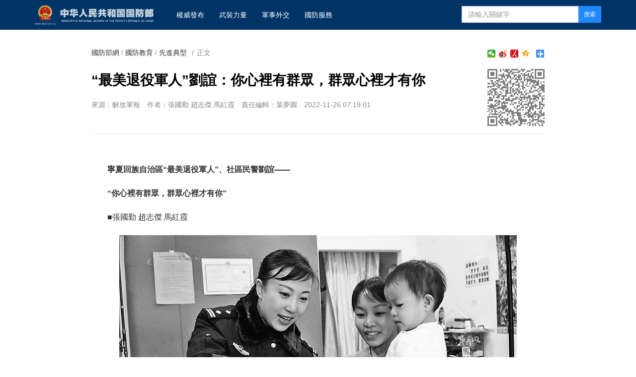

--- FILE ---
content_type: text/html
request_url: http://www.mod.gov.cn/gfbw/gfjy_index/xjdx/4927047.html?big=fan
body_size: 6510
content:
<!doctype html>
<html lang="zh-cn">

<head>
    <meta charset="utf-8">
    <meta http-equiv="X-UA-Compatible" content="IE=edge">
    <meta name="viewport" content="width=device-width, initial-scale=1, maximum-scale=1, user-scalable=no">
    <!-- 设置根目录路径 -->
    <meta id="domain" content="http://www.mod.gov.cn/material/">
    <!-- Set render engine for 360 browser -->
    <meta name="renderer" content="webkit">
    <!-- No Baidu Siteapp-->
    <meta http-equiv="Cache-Control" content="no-siteapp">
    <link rel="icon" type="image/png" href='http://www.mod.gov.cn/material/img/favicon.ico'>
    <link rel="shortcut icon" href="http://www.mod.gov.cn/material/img/favicon.ico">
    <!-- Add to homescreen for Chrome on Android -->
    <meta name="mobile-web-app-capable" content="yes">
    <!--link rel="icon" sizes="192x192" href="../../14782.files/favicon.png"-->
    <!-- Add to homescreen for Safari on iOS -->
    <meta name="apple-mobile-web-app-capable" content="yes">
    <meta name="apple-mobile-web-app-status-bar-style" content="black">
    <!-- Add title for apple-mobile-web-app-title -->
    <meta name="apple-mobile-web-app-title" content="“最美退役军人”刘谊：你心里有群众，群众心里才有你" />
    <link rel="apple-touch-icon-precomposed" href='/img/favicon.png'>
    <!-- Tile icon for Win8 (180x180 + tile color) -->
    <meta name="msapplication-TileImage" content="http://www.mod.gov.cn/material/img/favicon.png">
    <meta name="msapplication-TileColor" content="#FFFFFF">
    <!-- Add Page Title -->
    <title>
        “最美退役军人”刘谊：你心里有群众，群众心里才有你 - 中华人民共和国国防部
    </title>
    <!-- Add description and keyword-->

    <link rel="stylesheet" href='http://www.mod.gov.cn/template/tenant207/t378/css/style.css'>
    <link rel="stylesheet" href='http://www.mod.gov.cn/template/tenant207/t378/css/share_style1_16.css'>
    <!--Webterren MetaCode start-->
    <meta name="filetype" content="0" />
    <meta name="publishedtype" content="1" />
    <meta name="pagetype" content="1" />
    <meta name="catalogs" content="cbf-214145" />
    <meta name="_catalogs" content="S21_">
    <meta name="contentid" content="4927047">
    <meta name="publishdate" content="2022-11-26" />
    <meta name="author" content="叶梦圆"/>
    <meta name="reporter" content="张国勤 赵志杰 马红霞"/>
    <meta name="editor" content="刘秋丽"/>
    <!--Webterren MetaCode end-->
    <script src="http://www.mod.gov.cn/material/js/jquery.js"></script>
    <script src='http://www.mod.gov.cn/material/js/wxs-1.0.0.js'></script>
    <script src='http://www.mod.gov.cn/template/tenant207/t378/js/respond.min.js'></script>
    <link rel="stylesheet" href='http://www.mod.gov.cn/material/static/api/css/share_style1_16.css'/>
    <link rel="stylesheet" href='http://www.mod.gov.cn/material/css/fenye.css' />
    
</head>

<body>
    <!--header-->
    <link rel="stylesheet" href="http://www.mod.gov.cn/template/tenant207/t557/css/header.css"/>
 <div class="nav-bar hidden-print">
        <div class="container">
            <a class="logo navbar-header" href="http://www.mod.gov.cn">
                <img class="logo" src='http://www.mod.gov.cn/template/tenant207/t557/img/logo.png' alt="中华人民共和国国防部" />
            </a>
            <ul class="list-unstyled nav navbar-nav hidden-xs hidden-sm">
                <!-- 权威发布1 -->
                <li><a href="http://www.mod.gov.cn/gfbw/qwfb/index.html">
                        权威发布 </a></li>
                <!--武装力量  -->
                <li><a href="http://www.mod.gov.cn/gfbw/wzll/index.html">
                        武装力量 </a></li>
                <!--  军事外交-->
                <li><a href="http://www.mod.gov.cn/gfbw/jswj/index.html">
                        军事外交 </a></li>
                <!--国防服务  -->
                <li><a href="http://www.mod.gov.cn/gfbw/gffw/index.html">
                        国防服务 </a></li>
            </ul>
            <form action="http://www.mod.gov.cn/zjlm/ssjgym/index.html" class="pull-right hidden-xs"
                method="get" target="_blank">
                <input type="hidden" id="serach_type_input" name="searchfield" value="TITLE">
                <input type="text" name="keyword" placeholder="请输入关键字" required class="form-control input-sx">
                <input type="hidden" name="indexsearch" value="1" />
                <button type="submit" class="btn btn-info btn-custom btn-sm">搜索</button>
            </form>
        </div>
    </div>
    <script src="http://www.mod.gov.cn/material/js/webdig.js"></script>
<!-- make template id  557 name 正文页header -->
<!-- make time 2023-03-11 20:49:00 -->
<!-- make template id  557 name 正文页header -->

    <!--header end-->
    
 
    <!--wxsfix-->
    <div style="display:none"></div>
    <!--/wxsfix-->

    <div data-slot="articleNav"></div>
    
    <div class="container m-t">
        <div class="row m-t">
            <!--原侧边栏已删除-->
            <div class="content">
                <ol class="breadcrumb hidden-print">
                    <!--当前位置-->
                     <a href="http://www.mod.gov.cn/gfbw/index.html" target="_blank" >国防部网</a> / <a href="http://www.mod.gov.cn/gfbw/gfjy_index/index.html" target="_blank" >国防教育</a> / <a href="http://www.mod.gov.cn/gfbw/gfjy_index/xjdx/index.html" target="_blank" >先进典型</a>
                    <font class="">/</font>正文
                </ol>

                <span class="bdsharebuttonbox box_fr hidden-xs bdshare-button-style1-16" data-bd-bind="1653876365632">
                    <a href="#" class="bds_more" data-cmd="more"></a>
                    <a href="#" class="bds_qzone" data-cmd="qzone" title="分享到QQ空间"></a>
                    <a href="#" class="bds_people bds_custom_people" data-cmd="people" title="分享到人民微博"></a>
                    <a href="#" class="bds_tsina" data-cmd="tsina" title="分享到新浪微博"></a>
                    <a href="#" class="bds_weixin bds_custom_weixin" data-cmd="weixin" title="分享到微信"></a>
                </span>
               
                <hr class="m-n" />

                <div class="article-header">
                    <!--二维码-->
                    <div class="qrCode visible-lg" id="qrCode"></div>
                    <!--稿件信息-->
                    <h3></h3>
                    <h1>“最美退役军人”刘谊：你心里有群众，群众心里才有你</h1>
                    <h3></h3>
                    <div class="info">
                                                <span>来源：解放军报</span>
                                                                         <span>作者：张国勤 赵志杰 马红霞</span>                          <span>责任编辑：叶梦圆</span> 
                        <span>2022-11-26 07:19:01</span>
                                             </div>
                </div>

                <div class="article-content p-t" id="article-content">
                    <div id="mediaurl">
                        <!--mediaurl-->
                    </div>

                    <div id="cm-player"></div>

                    <div id="wxsimgbox" style="display:none"></div>

                    <div class="m-t-list" id="main-news-list">
                        <!--HTMLBOX-->
                        <div>
                                                    <p><strong>宁夏回族自治区“最美退役军人”、社区民警刘谊——</strong></p>
<p><strong>“你心里有群众，群众心里才有你” </strong></p>
<p>■张国勤 赵志杰 马红霞</p>
<center>
<center><img data-id="4826367" id="11199991" title="" border="0" src="/gfbw/gfjy_index/xjdx/_attachment/2022/11/26/4927047_1c697ab91eb224ebbf9504.jpg" sourcename="本地文件" sourcedescription="编辑提供的本地文件"/></center></center>
<p style="TEXT-ALIGN: center" align="center"><font color="blue">刘谊向辖区群众普及法律知识。张 帆摄</font></p>
<p>“这个周末我带你去买两件过冬的衣服，最近天太冷了……”11月16日，笔者见到宁夏银川市公安局兴庆区分局玉皇阁北街派出所副所长刘谊时，她正给在宁夏卫生学校的学生小马打电话。</p>
<p>16岁的小马，童年时连遭家庭变故，8岁时成了孤儿。刘谊了解到小马的不幸后，不仅协调社区腾出闲置房屋解决小马的住宿问题，动员周边邻居关心照顾他，还联系有关部门申请补助帮助小马读完小学和初中。2020年，小马在刘谊的建议下考入宁夏卫生学校，“我要掌握一技之长，将来自食其力，报答刘阿姨这些年的帮助。”</p>
<p>说到小马从“小不点”长成“小伙子”，一位邻居说：“真是多亏了刘警官。她一直真心实意帮我们做好事、解难事。一开始，大家都称呼她‘刘警官’，后来孩子们叫她‘刘阿姨’，老人们叫她‘好闺女’。”</p>
<p>刘谊出生于军人家庭，1993年参军入伍。在卫勤岗位上，她苦练技能，入伍第3年考入原兰州军区医学高等专科学校。分配到部队医院工作后，刘谊又因表现出色被保送到原第三军医大学就读，毕业后成为一名军医。2004年，为支持同为军人的丈夫安心服役，刘谊主动承担起照顾双方父母的责任，转业到银川市公安局兴庆区分局新华街派出所，成为一名社区民警。新华街是银川市最繁华的商业街区之一，商户多、流动人员多。刘谊每天走街串巷巡查，维护街区治安。</p>
<p>2010年，刘谊调到玉皇阁北街派出所工作，辖区内有银川市规模最大的农贸市场和汽车站，大小旅馆众多，安全隐患较大。面对复杂情况，刘谊主动联系消防、住建、工商等部门开展集中治理整顿，同时通过“积分制”的办法，推动旅店运营管理规范化，社会治安环境得到改善。</p>
<p>为了“多帮群众做点事”，多年来，刘谊紧盯群众的急难愁盼，想方设法解决辖区管理中的“麻烦事”和“琐碎事”。玉皇阁北街辖区多个社区基础设施老旧、信息技术管理手段落后。在刘谊的建议下，上级部门在几个社区的中心位置成立青山警务室。作为青山警务室负责人，刘谊协调电信部门开发监控软件，动员社区商户、物业安装监控设备，搭建起覆盖全辖区的“社会治安信息数据管理平台”。</p>
<p>青山警务室只有3名民警，人少事多。如何更好地服务群众？刘谊挨家挨户走访，动员辖区退休干部、热心人士参与基层治理。在她的牵头下，2020年以来，各社区纷纷组建“好邻居”“金钥匙”调解队，警民合作展开调解，矛盾纠纷化解率达到98.6%。</p>
<p>自家卤的花生、蒸的包子、拌的凉菜……这些年，常常有群众推开刘谊办公室的大门，送来他们的“心意”。刘谊推脱不掉，又不忍心辜负群众的好意，就买来更多的东西和大家一起分享。2009年，刘谊的丈夫因公牺牲，她独自承担起抚养儿子的责任。辛劳之余，辖区群众的“心意”和一句句“你辛苦了”，给她的生活带来温暖和慰藉。</p>
<p>2021年，刘谊被授予“全国公安系统二级英雄模范”，2022年获评全国“双百政法英模”。面对荣誉，刘谊说：“人的价值要在为民服务中升华。你心里有群众，群众心里才有你。群众的信任和支持，是我前进路上的不竭动力。”</p>
<center> </center>
<p> </p>
                                                 </div>
                        <!--HTMLBOX-->
                    </div>
                </div>

            </div>
            <!--原侧边栏已删除-->
        </div>
    </div>

    <div id="loadNextPageBtn" data-CurrentPage="1" class="loadNextPageBtn visible-xs visible-sm hidden-print">
        <span>轻触这里，加载下一页</span><br /><small id="VProgress"></small>
    </div>
    <div width="100%" id="displaypagenum" class="more-page" style="text-align:center"></div>
     

    <!--footer-->
     <style type="text/css">
    #copy-year { font-style: normal;}
 </style>

<div data-slot="articleFooter">
   <link rel="stylesheet" href='http://www.mod.gov.cn/template/tenant207/t385/articleFooter.css'>
   <div class="footer currencyFooter m-t" id="pageFooter">
    <div class="container">
      <p>
        <a
          href="http://www.mod.gov.cn/zjlm/wzdt_226173/index.html#S2"
          target="_blank"
          class="hidden-xs"
          >站点地图</a>
        <em class="hidden-xs">|</em>
        <a href="http://www.mod.gov.cn/zjlm/wzdt_226173/index.html#S3" target="_blank"
          >版权声明</a>
        <em>|</em>
        <a href="http://www.81.cn/jwdy/wfhblxxjb/index.html">纠错/举报</a>
        <em>|</em>
        <a href="http://www.mod.gov.cn/zjlm/wzdt_226173/index.html" target="_blank"
          >关于我们</a>
      </p>
      <small><a class="spc-color" target="_blank" href="http://www.81.cn/jwdy/xwxxfwxkz/index.html">互联网新闻信息服务许可证10120170013</a></small><br>
      <div class="hidden-xs">
        <small>未经本网书面授权，请勿转载、摘编或建立镜像，否则视为侵权。</small>
        <br />
      </div>
      <small>Copyright ©<i id="copy-year"></i> mod.gov.cn All Rights Reserved</small>
    </div>
  </div>
</div>
<script type="text/javascript">
    var currentFullYear = (new Date()).getFullYear();
    document.getElementById('copy-year').innerHTML = currentFullYear;
</script>
<!-- make template id  385 name image_footer -->
<!-- make time 2026-01-06 09:36:37 -->
<!-- make template id  385 name image_footer -->

    <!--/footer--> 

    <!--分享到-->
    <div id="share-to" class="shareto">
        <h3>分享到</h3>
        <hr />
        <ul class="bdsharebuttonbox" data-tag="share_2">
            <li><a href="#" class="share-to-sina" data-cmd="tsina">新浪微博</a></li>
            <li><a href="#" class="share-to-tqq" data-cmd="tqq">腾讯微博</a></li>
            <li><a href="#" class="share-to-people" data-cmd="people">人民微博</a></li>
            <li><a href="#" class="share-to-weixin" data-cmd="weixin">微信</a></li>
            <li><a href="#" class="share-to-sqq" data-cmd="sqq">QQ 好友</a></li>
            <li><a href="#" class="share-to-qzone" data-cmd="qzone">QQ 空间</a></li>
        </ul>
        <div class="shareto-footer">
            <button class="btn btn-default" onClick="hideShareTo()">取消</button>
        </div>
    </div>
    <div class="screen-cover close-side-menu"></div>
    <!--快捷菜单-->
    <div class="side-fixed-button hidden-print" id="side-fixed-button">
        <a id="back-to-top" class="back-to-top img-circle" href="javascript:backToTop();"></a>
        <!--<a class="app visible-xs visible-sm showSideMenu" href="javascript:shareTo();"></a>-->
    </div>
    <!--/快捷菜单-->
    <div id="bdshare_weixin_qrcode_dialog_bg">
    <div id="bdshare_weixin_qrcode_dialog">
        <div class="bdialog"><span>分享到微信朋友圈</span><span class="bd_weixin_popup_close">×</span></div>
        <div id="bdshare_weixin_qrcode_dialog_qr" class="bd_weixin_popup_main"></div>
        <div class="bd_weixin_popup_foot">打开微信，点击底部的“发现”，<br>使用“扫一扫”即可将网页分享至朋友圈。</div>
    </div>
    </div>



    <script src='http://www.mod.gov.cn/template/tenant207/t378/js/modscript.js'></script>
    <script src="http://www.mod.gov.cn/material/js/webdig.js"></script>
    <script src="http://www.mod.gov.cn/material/js/jquery.s2t.js"></script>
    <script src='http://www.mod.gov.cn/material/js/fenye.js'></script>
   <script>
        /**
         * pageCount:页面总数
         * url：页面部分请求链接
         * url_file：页面的后缀名
         * lmno：栏目文章总条数
         * _type：fenye: pc分页 移动端点击加载   scroll: pc 手机 滚动加载更多 
         * isDetail：'detial':表示详情页正文，为空表示栏目列表
         * */
        function createManuscriptPageHTML( 
            pageCount, 
            pageno, 
            url, 
            url_file, 
            lmno, 
            _type, 
            isDetail 
        ){
            createPageHTML(pageCount,pageno,url,url_file,lmno,_type,isDetail);
        };
        createManuscriptPageHTML(
          '1',
          '1',
          '4927047',
          'html',
          '',
          'fenye',
          'detail'
        );

</script>
<script src='http://www.mod.gov.cn/template/tenant207/t378/js/javascript-v2.0.0.js'></script>

</body>
</html>
<!-- make template id  378 name 图片正文 -->
<!-- make time 2023-06-06 11:29:22 -->
<!-- make template id  378 name 图片正文 -->

--- FILE ---
content_type: text/css
request_url: http://www.mod.gov.cn/template/tenant207/t385/articleFooter.css
body_size: 235
content:
/*currencyFooter*/
.currencyFooter {padding:30px 0;border-top:1px solid #EEE;background:#f2f6f8;color:#888;text-align:center}
.currencyFooter a {color:#222; text-decoration: none;font-size: 14px;}
.currencyFooter em {margin:0 6px; font-style:normal;}
.currencyFooter .spc-color{color:#888;font-size: 12px; }
.currencyFooter small {font-size: 12px;}

--- FILE ---
content_type: application/javascript
request_url: http://www.mod.gov.cn/material/js/jquery.js
body_size: 31635
content:
// JavaScript Document
(function (e, t) {
  function u (e, n, i) { if (i === t && e.nodeType === 1) { i = e.getAttribute("data-" + n); if (typeof i == "string") { try { i = i === "true" ? !0 : i === "false" ? !1 : i === "null" ? null : r.isNaN(i) ? o.test(i) ? r.parseJSON(i) : i : parseFloat(i) } catch (s) { } r.data(e, n, i) } else i = t } return i } function a (e) { for (var t in e) if (t !== "toJSON") return !1; return !0 } function x () { return !1 } function T () { return !0 } function O (e, n, i) { var s = r.extend({}, i[0]); s.type = e, s.originalEvent = {}, s.liveFired = t, r.event.handle.call(n, s), s.isDefaultPrevented() && i[0].preventDefault() } function _ (e) { var t, n, i, s, o, u, a, f, l, c, h, p, d, v = [], m = [], y = r._data(this, "events"); if (e.liveFired === this || !y || !y.live || e.target.disabled || e.button && e.type === "click") return; e.namespace && (p = new RegExp("(^|\\.)" + e.namespace.split(".").join("\\.(?:.*\\.)?") + "(\\.|$)")), e.liveFired = this; var b = y.live.slice(0); for (a = 0; a < b.length; a++)o = b[a], o.origType.replace(g, "") === e.type ? m.push(o.selector) : b.splice(a--, 1); s = r(e.target).closest(m, e.currentTarget); for (f = 0, l = s.length; f < l; f++) { h = s[f]; for (a = 0; a < b.length; a++) { o = b[a]; if (h.selector === o.selector && (!p || p.test(o.namespace)) && !h.elem.disabled) { u = h.elem, i = null; if (o.preType === "mouseenter" || o.preType === "mouseleave") e.type = o.preType, i = r(e.relatedTarget).closest(o.selector)[0]; (!i || i !== u) && v.push({ elem: u, handleObj: o, level: h.level }) } } } for (f = 0, l = v.length; f < l; f++) { s = v[f]; if (n && s.level > n) break; e.currentTarget = s.elem, e.data = s.handleObj.data, e.handleObj = s.handleObj, d = s.handleObj.origHandler.apply(s.elem, arguments); if (d === !1 || e.isPropagationStopped()) { n = s.level, d === !1 && (t = !1); if (e.isImmediatePropagationStopped()) break } } return t } function D (e, t) { return (e && e !== "*" ? e + "." : "") + t.replace(b, "`").replace(w, "&") } function R (e) { return !e || !e.parentNode || e.parentNode.nodeType === 11 } function U (e, t, n) { if (r.isFunction(t)) return r.grep(e, function (e, r) { var i = !!t.call(e, r, e); return i === n }); if (t.nodeType) return r.grep(e, function (e, r) { return e === t === n }); if (typeof t == "string") { var i = r.grep(e, function (e) { return e.nodeType === 1 }); if (j.test(t)) return r.filter(t, i, !n); t = r.filter(t, i) } return r.grep(e, function (e, i) { return r.inArray(e, t) >= 0 === n }) } function Y (e, t) { return r.nodeName(e, "table") ? e.getElementsByTagName("tbody")[0] || e.appendChild(e.ownerDocument.createElement("tbody")) : e } function Z (e, t) { if (t.nodeType !== 1 || !r.hasData(e)) return; var n = r.expando, i = r.data(e), s = r.data(t, i); if (i = i[n]) { var o = i.events; s = s[n] = r.extend({}, i); if (o) { delete s.handle, s.events = {}; for (var u in o) for (var a = 0, f = o[u].length; a < f; a++)r.event.add(t, u + (o[u][a].namespace ? "." : "") + o[u][a].namespace, o[u][a], o[u][a].data) } } } function et (e, t) { if (t.nodeType !== 1) return; var n = t.nodeName.toLowerCase(); t.clearAttributes(), t.mergeAttributes(e); if (n === "object") t.outerHTML = e.outerHTML; else if (n !== "input" || e.type !== "checkbox" && e.type !== "radio") { if (n === "option") t.selected = e.defaultSelected; else if (n === "input" || n === "textarea") t.defaultValue = e.defaultValue } else e.checked && (t.defaultChecked = t.checked = e.checked), t.value !== e.value && (t.value = e.value); t.removeAttribute(r.expando) } function tt (e) { return "getElementsByTagName" in e ? e.getElementsByTagName("*") : "querySelectorAll" in e ? e.querySelectorAll("*") : [] } function nt (e, t) { t.src ? r.ajax({ url: t.src, async: !1, dataType: "script" }) : r.globalEval(t.text || t.textContent || t.innerHTML || ""), t.parentNode && t.parentNode.removeChild(t) } function mt (e, t, n) { var i = t === "width" ? lt : ct, s = t === "width" ? e.offsetWidth : e.offsetHeight; return n === "border" ? s : (r.each(i, function () { n || (s -= parseFloat(r.css(e, "padding" + this)) || 0), n === "margin" ? s += parseFloat(r.css(e, "margin" + this)) || 0 : s -= parseFloat(r.css(e, "border" + this + "Width")) || 0 }), s) } function qt (e) { return function (t, n) { typeof t != "string" && (n = t, t = "*"); if (r.isFunction(n)) { var i = t.toLowerCase().split(At), s = 0, o = i.length, u, a, f; for (; s < o; s++)u = i[s], f = /^\+/.test(u), f && (u = u.substr(1) || "*"), a = e[u] = e[u] || [], a[f ? "unshift" : "push"](n) } } } function Rt (e, n, r, i, s, o) { s = s || n.dataTypes[0], o = o || {}, o[s] = !0; var u = e[s], a = 0, f = u ? u.length : 0, l = e === Ht, c; for (; a < f && (l || !c); a++)c = u[a](n, r, i), typeof c == "string" && (!l || o[c] ? c = t : (n.dataTypes.unshift(c), c = Rt(e, n, r, i, c, o))); return (l || !c) && !o["*"] && (c = Rt(e, n, r, i, "*", o)), c } function Ut (e, t, n, i) { if (r.isArray(t) && t.length) r.each(t, function (t, s) { n || yt.test(e) ? i(e, s) : Ut(e + "[" + (typeof s == "object" || r.isArray(s) ? t : "") + "]", s, n, i) }); else if (!n && t != null && typeof t == "object") if (r.isArray(t) || r.isEmptyObject(t)) i(e, ""); else for (var s in t) Ut(e + "[" + s + "]", t[s], n, i); else i(e, t) } function zt (e, n, r) { var i = e.contents, s = e.dataTypes, o = e.responseFields, u, a, f, l; for (a in o) a in r && (n[o[a]] = r[a]); while (s[0] === "*") s.shift(), u === t && (u = e.mimeType || n.getResponseHeader("content-type")); if (u) for (a in i) if (i[a] && i[a].test(u)) { s.unshift(a); break } if (s[0] in r) f = s[0]; else { for (a in r) { if (!s[0] || e.converters[a + " " + s[0]]) { f = a; break } l || (l = a) } f = f || l } if (f) return f !== s[0] && s.unshift(f), r[f] } function Wt (e, n) { e.dataFilter && (n = e.dataFilter(n, e.dataType)); var i = e.dataTypes, s = {}, o, u, a = i.length, f, l = i[0], c, h, p, d, v; for (o = 1; o < a; o++) { if (o === 1) for (u in e.converters) typeof u == "string" && (s[u.toLowerCase()] = e.converters[u]); c = l, l = i[o]; if (l === "*") l = c; else if (c !== "*" && c !== l) { h = c + " " + l, p = s[h] || s["* " + l]; if (!p) { v = t; for (d in s) { f = d.split(" "); if (f[0] === c || f[0] === "*") { v = s[f[1] + " " + l]; if (v) { d = s[d], d === !0 ? p = v : v === !0 && (p = d); break } } } } !p && !v && r.error("No conversion from " + h.replace(" ", " to ")), p !== !0 && (n = p ? p(n) : v(d(n))) } } return n } function Qt () { r(e).unload(function () { for (var e in Jt) Jt[e](0, 1) }) } function Gt () { try { return new e.XMLHttpRequest } catch (t) { } } function Yt () { try { return new e.ActiveXObject("Microsoft.XMLHTTP") } catch (t) { } } function sn (e, t) { var n = {}; return r.each(rn.concat.apply([], rn.slice(0, t)), function () { n[this] = e }), n } function on (e) { if (!Zt[e]) { var t = r("<" + e + ">").appendTo("body"), n = t.css("display"); t.remove(); if (n === "none" || n === "") n = "block"; Zt[e] = n } return Zt[e] } function fn (e) { return r.isWindow(e) ? e : e.nodeType === 9 ? e.defaultView || e.parentWindow : !1 } var n = e.document, r = function () { function _ () { if (r.isReady) return; try { n.documentElement.doScroll("left") } catch (e) { setTimeout(_, 1); return } r.ready() } var r = function (e, t) { return new r.fn.init(e, t, o) }, i = e.jQuery, s = e.$, o, u = /^(?:[^<]*(<[\w\W]+>)[^>]*$|#([\w\-]+)$)/, a = /\S/, f = /^\s+/, l = /\s+$/, c = /\d/, h = /^<(\w+)\s*\/?>(?:<\/\1>)?$/, p = /^[\],:{}\s]*$/, d = /\\(?:["\\\/bfnrt]|u[0-9a-fA-F]{4})/g, v = /"[^"\\\n\r]*"|true|false|null|-?\d+(?:\.\d*)?(?:[eE][+\-]?\d+)?/g, m = /(?:^|:|,)(?:\s*\[)+/g, g = /(webkit)[ \/]([\w.]+)/, y = /(opera)(?:.*version)?[ \/]([\w.]+)/, b = /(msie) ([\w.]+)/, w = /(mozilla)(?:.*? rv:([\w.]+))?/, E = navigator.userAgent, S, x, T, N = Object.prototype.toString, C = Object.prototype.hasOwnProperty, k = Array.prototype.push, L = Array.prototype.slice, A = String.prototype.trim, O = Array.prototype.indexOf, M = {}; return r.fn = r.prototype = { constructor: r, init: function (e, i, s) { var o, a, f, l; if (!e) return this; if (e.nodeType) return this.context = this[0] = e, this.length = 1, this; if (e === "body" && !i && n.body) return this.context = n, this[0] = n.body, this.selector = "body", this.length = 1, this; if (typeof e == "string") { o = u.exec(e); if (o && (o[1] || !i)) { if (o[1]) return i = i instanceof r ? i[0] : i, l = i ? i.ownerDocument || i : n, f = h.exec(e), f ? r.isPlainObject(i) ? (e = [n.createElement(f[1])], r.fn.attr.call(e, i, !0)) : e = [l.createElement(f[1])] : (f = r.buildFragment([o[1]], [l]), e = (f.cacheable ? r.clone(f.fragment) : f.fragment).childNodes), r.merge(this, e); a = n.getElementById(o[2]); if (a && a.parentNode) { if (a.id !== o[2]) return s.find(e); this.length = 1, this[0] = a } return this.context = n, this.selector = e, this } return !i || i.jquery ? (i || s).find(e) : this.constructor(i).find(e) } return r.isFunction(e) ? s.ready(e) : (e.selector !== t && (this.selector = e.selector, this.context = e.context), r.makeArray(e, this)) }, selector: "", jquery: "1.5.2", length: 0, size: function () { return this.length }, toArray: function () { return L.call(this, 0) }, get: function (e) { return e == null ? this.toArray() : e < 0 ? this[this.length + e] : this[e] }, pushStack: function (e, t, n) { var i = this.constructor(); return r.isArray(e) ? k.apply(i, e) : r.merge(i, e), i.prevObject = this, i.context = this.context, t === "find" ? i.selector = this.selector + (this.selector ? " " : "") + n : t && (i.selector = this.selector + "." + t + "(" + n + ")"), i }, each: function (e, t) { return r.each(this, e, t) }, ready: function (e) { return r.bindReady(), x.done(e), this }, eq: function (e) { return e === -1 ? this.slice(e) : this.slice(e, +e + 1) }, first: function () { return this.eq(0) }, last: function () { return this.eq(-1) }, slice: function () { return this.pushStack(L.apply(this, arguments), "slice", L.call(arguments).join(",")) }, map: function (e) { return this.pushStack(r.map(this, function (t, n) { return e.call(t, n, t) })) }, end: function () { return this.prevObject || this.constructor(null) }, push: k, sort: [].sort, splice: [].splice }, r.fn.init.prototype = r.fn, r.extend = r.fn.extend = function () { var e, n, i, s, o, u, a = arguments[0] || {}, f = 1, l = arguments.length, c = !1; typeof a == "boolean" && (c = a, a = arguments[1] || {}, f = 2), typeof a != "object" && !r.isFunction(a) && (a = {}), l === f && (a = this, --f); for (; f < l; f++)if ((e = arguments[f]) != null) for (n in e) { i = a[n], s = e[n]; if (a === s) continue; c && s && (r.isPlainObject(s) || (o = r.isArray(s))) ? (o ? (o = !1, u = i && r.isArray(i) ? i : []) : u = i && r.isPlainObject(i) ? i : {}, a[n] = r.extend(c, u, s)) : s !== t && (a[n] = s) } return a }, r.extend({ noConflict: function (t) { return e.$ = s, t && (e.jQuery = i), r }, isReady: !1, readyWait: 1, ready: function (e) { e === !0 && r.readyWait--; if (!r.readyWait || e !== !0 && !r.isReady) { if (!n.body) return setTimeout(r.ready, 1); r.isReady = !0; if (e !== !0 && --r.readyWait > 0) return; x.resolveWith(n, [r]), r.fn.trigger && r(n).trigger("ready").unbind("ready") } }, bindReady: function () { if (x) return; x = r._Deferred(); if (n.readyState === "complete") return setTimeout(r.ready, 1); if (n.addEventListener) n.addEventListener("DOMContentLoaded", T, !1), e.addEventListener("load", r.ready, !1); else if (n.attachEvent) { n.attachEvent("onreadystatechange", T), e.attachEvent("onload", r.ready); var t = !1; try { t = e.frameElement == null } catch (i) { } n.documentElement.doScroll && t && _() } }, isFunction: function (e) { return r.type(e) === "function" }, isArray: Array.isArray || function (e) { return r.type(e) === "array" }, isWindow: function (e) { return e && typeof e == "object" && "setInterval" in e }, isNaN: function (e) { return e == null || !c.test(e) || isNaN(e) }, type: function (e) { return e == null ? String(e) : M[N.call(e)] || "object" }, isPlainObject: function (e) { if (!e || r.type(e) !== "object" || e.nodeType || r.isWindow(e)) return !1; if (e.constructor && !C.call(e, "constructor") && !C.call(e.constructor.prototype, "isPrototypeOf")) return !1; var n; for (n in e); return n === t || C.call(e, n) }, isEmptyObject: function (e) { for (var t in e) return !1; return !0 }, error: function (e) { throw e }, parseJSON: function (t) { if (typeof t != "string" || !t) return null; t = r.trim(t); if (p.test(t.replace(d, "@").replace(v, "]").replace(m, ""))) return e.JSON && e.JSON.parse ? e.JSON.parse(t) : (new Function("return " + t))(); r.error("Invalid JSON: " + t) }, parseXML: function (t, n, i) { return e.DOMParser ? (i = new DOMParser, n = i.parseFromString(t, "text/xml")) : (n = new ActiveXObject("Microsoft.XMLDOM"), n.async = "false", n.loadXML(t)), i = n.documentElement, (!i || !i.nodeName || i.nodeName === "parsererror") && r.error("Invalid XML: " + t), n }, noop: function () { }, globalEval: function (e) { if (e && a.test(e)) { var t = n.head || n.getElementsByTagName("head")[0] || n.documentElement, i = n.createElement("script"); r.support.scriptEval() ? i.appendChild(n.createTextNode(e)) : i.text = e, t.insertBefore(i, t.firstChild), t.removeChild(i) } }, nodeName: function (e, t) { return e.nodeName && e.nodeName.toUpperCase() === t.toUpperCase() }, each: function (e, n, i) { var s, o = 0, u = e.length, a = u === t || r.isFunction(e); if (i) { if (a) { for (s in e) if (n.apply(e[s], i) === !1) break } else for (; o < u;)if (n.apply(e[o++], i) === !1) break } else if (a) { for (s in e) if (n.call(e[s], s, e[s]) === !1) break } else for (var f = e[0]; o < u && n.call(f, o, f) !== !1; f = e[++o]); return e }, trim: A ? function (e) { return e == null ? "" : A.call(e) } : function (e) { return e == null ? "" : e.toString().replace(f, "").replace(l, "") }, makeArray: function (e, t) { var n = t || []; if (e != null) { var i = r.type(e); e.length == null || i === "string" || i === "function" || i === "regexp" || r.isWindow(e) ? k.call(n, e) : r.merge(n, e) } return n }, inArray: function (e, t) { if (t.indexOf) return t.indexOf(e); for (var n = 0, r = t.length; n < r; n++)if (t[n] === e) return n; return -1 }, merge: function (e, n) { var r = e.length, i = 0; if (typeof n.length == "number") for (var s = n.length; i < s; i++)e[r++] = n[i]; else while (n[i] !== t) e[r++] = n[i++]; return e.length = r, e }, grep: function (e, t, n) { var r = [], i; n = !!n; for (var s = 0, o = e.length; s < o; s++)i = !!t(e[s], s), n !== i && r.push(e[s]); return r }, map: function (e, t, n) { var r = [], i; for (var s = 0, o = e.length; s < o; s++)i = t(e[s], s, n), i != null && (r[r.length] = i); return r.concat.apply([], r) }, guid: 1, proxy: function (e, n, i) { return arguments.length === 2 && (typeof n == "string" ? (i = e, e = i[n], n = t) : n && !r.isFunction(n) && (i = n, n = t)), !n && e && (n = function () { return e.apply(i || this, arguments) }), e && (n.guid = e.guid = e.guid || n.guid || r.guid++), n }, access: function (e, n, i, s, o, u) { var a = e.length; if (typeof n == "object") { for (var f in n) r.access(e, f, n[f], s, o, i); return e } if (i !== t) { s = !u && s && r.isFunction(i); for (var l = 0; l < a; l++)o(e[l], n, s ? i.call(e[l], l, o(e[l], n)) : i, u); return e } return a ? o(e[0], n) : t }, now: function () { return (new Date).getTime() }, uaMatch: function (e) { e = e.toLowerCase(); var t = g.exec(e) || y.exec(e) || b.exec(e) || e.indexOf("compatible") < 0 && w.exec(e) || []; return { browser: t[1] || "", version: t[2] || "0" } }, sub: function () { function e (t, n) { return new e.fn.init(t, n) } r.extend(!0, e, this), e.superclass = this, e.fn = e.prototype = this(), e.fn.constructor = e, e.subclass = this.subclass, e.fn.init = function (i, s) { return s && s instanceof r && !(s instanceof e) && (s = e(s)), r.fn.init.call(this, i, s, t) }, e.fn.init.prototype = e.fn; var t = e(n); return e }, browser: {} }), r.each("Boolean Number String Function Array Date RegExp Object".split(" "), function (e, t) { M["[object " + t + "]"] = t.toLowerCase() }), S = r.uaMatch(E), S.browser && (r.browser[S.browser] = !0, r.browser.version = S.version), r.browser.webkit && (r.browser.safari = !0), O && (r.inArray = function (e, t) { return O.call(t, e) }), a.test(" ") && (f = /^[\s\xA0]+/, l = /[\s\xA0]+$/), o = r(n), n.addEventListener ? T = function () { n.removeEventListener("DOMContentLoaded", T, !1), r.ready() } : n.attachEvent && (T = function () { n.readyState === "complete" && (n.detachEvent("onreadystatechange", T), r.ready()) }), r }(), i = "then done fail isResolved isRejected promise".split(" "), s = [].slice; r.extend({ _Deferred: function () { var e = [], t, n, i, s = { done: function () { if (!i) { var n = arguments, o, u, a, f, l; t && (l = t, t = 0); for (o = 0, u = n.length; o < u; o++)a = n[o], f = r.type(a), f === "array" ? s.done.apply(s, a) : f === "function" && e.push(a); l && s.resolveWith(l[0], l[1]) } return this }, resolveWith: function (r, s) { if (!i && !t && !n) { s = s || [], n = 1; try { while (e[0]) e.shift().apply(r, s) } finally { t = [r, s], n = 0 } } return this }, resolve: function () { return s.resolveWith(this, arguments), this }, isResolved: function () { return !!n || !!t }, cancel: function () { return i = 1, e = [], this } }; return s }, Deferred: function (e) { var t = r._Deferred(), n = r._Deferred(), s; return r.extend(t, { then: function (e, n) { return t.done(e).fail(n), this }, fail: n.done, rejectWith: n.resolveWith, reject: n.resolve, isRejected: n.isResolved, promise: function (e) { if (e == null) { if (s) return s; s = e = {} } var n = i.length; while (n--) e[i[n]] = t[i[n]]; return e } }), t.done(n.cancel).fail(t.cancel), delete t.cancel, e && e.call(t, t), t }, when: function (e) { function a (e) { return function (n) { t[e] = arguments.length > 1 ? s.call(arguments, 0) : n, --o || u.resolveWith(u, s.call(t, 0)) } } var t = arguments, n = 0, i = t.length, o = i, u = i <= 1 && e && r.isFunction(e.promise) ? e : r.Deferred(); if (i > 1) { for (; n < i; n++)t[n] && r.isFunction(t[n].promise) ? t[n].promise().then(a(n), u.reject) : --o; o || u.resolveWith(u, t) } else u !== e && u.resolveWith(u, i ? [e] : []); return u.promise() } }), function () { r.support = {}; var t = n.createElement("div"); t.style.display = "none", t.innerHTML = "   <link/><table></table><a href='/a' style='color:red;float:left;opacity:.55;'>a</a><input type='checkbox'/>"; var i = t.getElementsByTagName("*"), s = t.getElementsByTagName("a")[0], o = n.createElement("select"), u = o.appendChild(n.createElement("option")), a = t.getElementsByTagName("input")[0]; if (!i || !i.length || !s) return; r.support = { leadingWhitespace: t.firstChild.nodeType === 3, tbody: !t.getElementsByTagName("tbody").length, htmlSerialize: !!t.getElementsByTagName("link").length, style: /red/.test(s.getAttribute("style")), hrefNormalized: s.getAttribute("href") === "/a", opacity: /^0.55$/.test(s.style.opacity), cssFloat: !!s.style.cssFloat, checkOn: a.value === "on", optSelected: u.selected, deleteExpando: !0, optDisabled: !1, checkClone: !1, noCloneEvent: !0, noCloneChecked: !0, boxModel: null, inlineBlockNeedsLayout: !1, shrinkWrapBlocks: !1, reliableHiddenOffsets: !0, reliableMarginRight: !0 }, a.checked = !0, r.support.noCloneChecked = a.cloneNode(!0).checked, o.disabled = !0, r.support.optDisabled = !u.disabled; var f = null; r.support.scriptEval = function () { if (f === null) { var t = n.documentElement, i = n.createElement("script"), s = "script" + r.now(); try { i.appendChild(n.createTextNode("window." + s + "=1;")) } catch (o) { } t.insertBefore(i, t.firstChild), e[s] ? (f = !0, delete e[s]) : f = !1, t.removeChild(i) } return f }; try { delete t.test } catch (l) { r.support.deleteExpando = !1 } !t.addEventListener && t.attachEvent && t.fireEvent && (t.attachEvent("onclick", function p () { r.support.noCloneEvent = !1, t.detachEvent("onclick", p) }), t.cloneNode(!0).fireEvent("onclick")), t = n.createElement("div"), t.innerHTML = "<input type='radio' name='radiotest' checked='checked'/>"; var c = n.createDocumentFragment(); c.appendChild(t.firstChild), r.support.checkClone = c.cloneNode(!0).cloneNode(!0).lastChild.checked, r(function () { var e = n.createElement("div"), t = n.getElementsByTagName("body")[0]; if (!t) return; e.style.width = e.style.paddingLeft = "1px", t.appendChild(e), r.boxModel = r.support.boxModel = e.offsetWidth === 2, "zoom" in e.style && (e.style.display = "inline", e.style.zoom = 1, r.support.inlineBlockNeedsLayout = e.offsetWidth === 2, e.style.display = "", e.innerHTML = "<div style='width:4px;'></div>", r.support.shrinkWrapBlocks = e.offsetWidth !== 2), e.innerHTML = "<table><tr><td style='padding:0;border:0;display:none'></td><td>t</td></tr></table>"; var i = e.getElementsByTagName("td"); r.support.reliableHiddenOffsets = i[0].offsetHeight === 0, i[0].style.display = "", i[1].style.display = "none", r.support.reliableHiddenOffsets = r.support.reliableHiddenOffsets && i[0].offsetHeight === 0, e.innerHTML = "", n.defaultView && n.defaultView.getComputedStyle && (e.style.width = "1px", e.style.marginRight = "0", r.support.reliableMarginRight = (parseInt(n.defaultView.getComputedStyle(e, null).marginRight, 10) || 0) === 0), t.removeChild(e).style.display = "none", e = i = null }); var h = function (e) { var t = n.createElement("div"); e = "on" + e; if (!t.attachEvent) return !0; var r = e in t; return r || (t.setAttribute(e, "return;"), r = typeof t[e] == "function"), r }; r.support.submitBubbles = h("submit"), r.support.changeBubbles = h("change"), t = i = s = null }(); var o = /^(?:\{.*\}|\[.*\])$/; r.extend({ cache: {}, uuid: 0, expando: "jQuery" + (r.fn.jquery + Math.random()).replace(/\D/g, ""), noData: { embed: !0, object: "clsid:D27CDB6E-AE6D-11cf-96B8-444553540000", applet: !0 }, hasData: function (e) { return e = e.nodeType ? r.cache[e[r.expando]] : e[r.expando], !!e && !a(e) }, data: function (e, n, i, s) { if (!r.acceptData(e)) return; var o = r.expando, u = typeof n == "string", a, f = e.nodeType, l = f ? r.cache : e, c = f ? e[r.expando] : e[r.expando] && r.expando; if ((!c || s && c && !l[c][o]) && u && i === t) return; c || (f ? e[r.expando] = c = ++r.uuid : c = r.expando), l[c] || (l[c] = {}, f || (l[c].toJSON = r.noop)); if (typeof n == "object" || typeof n == "function") s ? l[c][o] = r.extend(l[c][o], n) : l[c] = r.extend(l[c], n); return a = l[c], s && (a[o] || (a[o] = {}), a = a[o]), i !== t && (a[n] = i), n === "events" && !a[n] ? a[o] && a[o].events : u ? a[n] : a }, removeData: function (t, n, i) { if (!r.acceptData(t)) return; var s = r.expando, o = t.nodeType, u = o ? r.cache : t, f = o ? t[r.expando] : r.expando; if (!u[f]) return; if (n) { var l = i ? u[f][s] : u[f]; if (l) { delete l[n]; if (!a(l)) return } } if (i) { delete u[f][s]; if (!a(u[f])) return } var c = u[f][s]; r.support.deleteExpando || u != e ? delete u[f] : u[f] = null, c ? (u[f] = {}, o || (u[f].toJSON = r.noop), u[f][s] = c) : o && (r.support.deleteExpando ? delete t[r.expando] : t.removeAttribute ? t.removeAttribute(r.expando) : t[r.expando] = null) }, _data: function (e, t, n) { return r.data(e, t, n, !0) }, acceptData: function (e) { if (e.nodeName) { var t = r.noData[e.nodeName.toLowerCase()]; if (t) return t !== !0 && e.getAttribute("classid") === t } return !0 } }), r.fn.extend({ data: function (e, n) { var i = null; if (typeof e == "undefined") { if (this.length) { i = r.data(this[0]); if (this[0].nodeType === 1) { var s = this[0].attributes, o; for (var a = 0, f = s.length; a < f; a++)o = s[a].name, o.indexOf("data-") === 0 && (o = o.substr(5), u(this[0], o, i[o])) } } return i } if (typeof e == "object") return this.each(function () { r.data(this, e) }); var l = e.split("."); return l[1] = l[1] ? "." + l[1] : "", n === t ? (i = this.triggerHandler("getData" + l[1] + "!", [l[0]]), i === t && this.length && (i = r.data(this[0], e), i = u(this[0], e, i)), i === t && l[1] ? this.data(l[0]) : i) : this.each(function () { var t = r(this), i = [l[0], n]; t.triggerHandler("setData" + l[1] + "!", i), r.data(this, e, n), t.triggerHandler("changeData" + l[1] + "!", i) }) }, removeData: function (e) { return this.each(function () { r.removeData(this, e) }) } }), r.extend({ queue: function (e, t, n) { if (!e) return; t = (t || "fx") + "queue"; var i = r._data(e, t); return n ? (!i || r.isArray(n) ? i = r._data(e, t, r.makeArray(n)) : i.push(n), i) : i || [] }, dequeue: function (e, t) { t = t || "fx"; var n = r.queue(e, t), i = n.shift(); i === "inprogress" && (i = n.shift()), i && (t === "fx" && n.unshift("inprogress"), i.call(e, function () { r.dequeue(e, t) })), n.length || r.removeData(e, t + "queue", !0) } }), r.fn.extend({ queue: function (e, n) { return typeof e != "string" && (n = e, e = "fx"), n === t ? r.queue(this[0], e) : this.each(function (t) { var i = r.queue(this, e, n); e === "fx" && i[0] !== "inprogress" && r.dequeue(this, e) }) }, dequeue: function (e) { return this.each(function () { r.dequeue(this, e) }) }, delay: function (e, t) { return e = r.fx ? r.fx.speeds[e] || e : e, t = t || "fx", this.queue(t, function () { var n = this; setTimeout(function () { r.dequeue(n, t) }, e) }) }, clearQueue: function (e) { return this.queue(e || "fx", []) } }); var f = /[\n\t\r]/g, l = /\s+/, c = /\r/g, h = /^(?:href|src|style)$/, p = /^(?:button|input)$/i, d = /^(?:button|input|object|select|textarea)$/i, v = /^a(?:rea)?$/i, m = /^(?:radio|checkbox)$/i; r.props = { "for": "htmlFor", "class": "className", readonly: "readOnly", maxlength: "maxLength", cellspacing: "cellSpacing", rowspan: "rowSpan", colspan: "colSpan", tabindex: "tabIndex", usemap: "useMap", frameborder: "frameBorder" }, r.fn.extend({ attr: function (e, t) { return r.access(this, e, t, !0, r.attr) }, removeAttr: function (e, t) { return this.each(function () { r.attr(this, e, ""), this.nodeType === 1 && this.removeAttribute(e) }) }, addClass: function (e) { if (r.isFunction(e)) return this.each(function (t) { var n = r(this); n.addClass(e.call(this, t, n.attr("class"))) }); if (e && typeof e == "string") { var t = (e || "").split(l); for (var n = 0, i = this.length; n < i; n++) { var s = this[n]; if (s.nodeType === 1) if (!s.className) s.className = e; else { var o = " " + s.className + " ", u = s.className; for (var a = 0, f = t.length; a < f; a++)o.indexOf(" " + t[a] + " ") < 0 && (u += " " + t[a]); s.className = r.trim(u) } } } return this }, removeClass: function (e) { if (r.isFunction(e)) return this.each(function (t) { var n = r(this); n.removeClass(e.call(this, t, n.attr("class"))) }); if (e && typeof e == "string" || e === t) { var n = (e || "").split(l); for (var i = 0, s = this.length; i < s; i++) { var o = this[i]; if (o.nodeType === 1 && o.className) if (e) { var u = (" " + o.className + " ").replace(f, " "); for (var a = 0, c = n.length; a < c; a++)u = u.replace(" " + n[a] + " ", " "); o.className = r.trim(u) } else o.className = "" } } return this }, toggleClass: function (e, t) { var n = typeof e, i = typeof t == "boolean"; return r.isFunction(e) ? this.each(function (n) { var i = r(this); i.toggleClass(e.call(this, n, i.attr("class"), t), t) }) : this.each(function () { if (n === "string") { var s, o = 0, u = r(this), a = t, f = e.split(l); while (s = f[o++]) a = i ? a : !u.hasClass(s), u[a ? "addClass" : "removeClass"](s) } else if (n === "undefined" || n === "boolean") this.className && r._data(this, "__className__", this.className), this.className = this.className || e === !1 ? "" : r._data(this, "__className__") || "" }) }, hasClass: function (e) { var t = " " + e + " "; for (var n = 0, r = this.length; n < r; n++)if ((" " + this[n].className + " ").replace(f, " ").indexOf(t) > -1) return !0; return !1 }, val: function (e) { if (!arguments.length) { var n = this[0]; if (n) { if (r.nodeName(n, "option")) { var i = n.attributes.value; return !i || i.specified ? n.value : n.text } if (r.nodeName(n, "select")) { var s = n.selectedIndex, o = [], u = n.options, a = n.type === "select-one"; if (s < 0) return null; for (var f = a ? s : 0, l = a ? s + 1 : u.length; f < l; f++) { var h = u[f]; if (h.selected && (r.support.optDisabled ? !h.disabled : h.getAttribute("disabled") === null) && (!h.parentNode.disabled || !r.nodeName(h.parentNode, "optgroup"))) { e = r(h).val(); if (a) return e; o.push(e) } } return a && !o.length && u.length ? r(u[s]).val() : o } return m.test(n.type) && !r.support.checkOn ? n.getAttribute("value") === null ? "on" : n.value : (n.value || "").replace(c, "") } return t } var p = r.isFunction(e); return this.each(function (t) { var n = r(this), i = e; if (this.nodeType !== 1) return; p && (i = e.call(this, t, n.val())), i == null ? i = "" : typeof i == "number" ? i += "" : r.isArray(i) && (i = r.map(i, function (e) { return e == null ? "" : e + "" })); if (r.isArray(i) && m.test(this.type)) this.checked = r.inArray(n.val(), i) >= 0; else if (r.nodeName(this, "select")) { var s = r.makeArray(i); r("option", this).each(function () { this.selected = r.inArray(r(this).val(), s) >= 0 }), s.length || (this.selectedIndex = -1) } else this.value = i }) } }), r.extend({ attrFn: { val: !0, css: !0, html: !0, text: !0, data: !0, width: !0, height: !0, offset: !0 }, attr: function (e, n, i, s) { if (!e || e.nodeType === 3 || e.nodeType === 8 || e.nodeType === 2) return t; if (s && n in r.attrFn) return r(e)[n](i); var o = e.nodeType !== 1 || !r.isXMLDoc(e), u = i !== t; n = o && r.props[n] || n; if (e.nodeType === 1) { var a = h.test(n); if (n === "selected" && !r.support.optSelected) { var f = e.parentNode; f && (f.selectedIndex, f.parentNode && f.parentNode.selectedIndex) } if ((n in e || e[n] !== t) && o && !a) { u && (n === "type" && p.test(e.nodeName) && e.parentNode && r.error("type property can't be changed"), i === null ? e.nodeType === 1 && e.removeAttribute(n) : e[n] = i); if (r.nodeName(e, "form") && e.getAttributeNode(n)) return e.getAttributeNode(n).nodeValue; if (n === "tabIndex") { var l = e.getAttributeNode("tabIndex"); return l && l.specified ? l.value : d.test(e.nodeName) || v.test(e.nodeName) && e.href ? 0 : t } return e[n] } if (!r.support.style && o && n === "style") return u && (e.style.cssText = "" + i), e.style.cssText; u && e.setAttribute(n, "" + i); if (!e.attributes[n] && e.hasAttribute && !e.hasAttribute(n)) return t; var c = !r.support.hrefNormalized && o && a ? e.getAttribute(n, 2) : e.getAttribute(n); return c === null ? t : c } return u && (e[n] = i), e[n] } }); var g = /\.(.*)$/, y = /^(?:textarea|input|select)$/i, b = /\./g, w = / /g, E = /[^\w\s.|`]/g, S = function (e) { return e.replace(E, "\\$&") }; r.event = { add: function (n, i, s, o) { if (n.nodeType === 3 || n.nodeType === 8) return; try { r.isWindow(n) && n !== e && !n.frameElement && (n = e) } catch (u) { } if (s === !1) s = x; else if (!s) return; var a, f; s.handler && (a = s, s = a.handler), s.guid || (s.guid = r.guid++); var l = r._data(n); if (!l) return; var c = l.events, h = l.handle; c || (l.events = c = {}), h || (l.handle = h = function (e) { return typeof r != "undefined" && r.event.triggered !== e.type ? r.event.handle.apply(h.elem, arguments) : t }), h.elem = n, i = i.split(" "); var p, d = 0, v; while (p = i[d++]) { f = a ? r.extend({}, a) : { handler: s, data: o }, p.indexOf(".") > -1 ? (v = p.split("."), p = v.shift(), f.namespace = v.slice(0).sort().join(".")) : (v = [], f.namespace = ""), f.type = p, f.guid || (f.guid = s.guid); var m = c[p], g = r.event.special[p] || {}; if (!m) { m = c[p] = []; if (!g.setup || g.setup.call(n, o, v, h) === !1) n.addEventListener ? n.addEventListener(p, h, !1) : n.attachEvent && n.attachEvent("on" + p, h) } g.add && (g.add.call(n, f), f.handler.guid || (f.handler.guid = s.guid)), m.push(f), r.event.global[p] = !0 } n = null }, global: {}, remove: function (e, n, i, s) { if (e.nodeType === 3 || e.nodeType === 8) return; i === !1 && (i = x); var o, u, a, f, l = 0, c, h, p, d, v, m, g, y = r.hasData(e) && r._data(e), b = y && y.events; if (!y || !b) return; n && n.type && (i = n.handler, n = n.type); if (!n || typeof n == "string" && n.charAt(0) === ".") { n = n || ""; for (u in b) r.event.remove(e, u + n); return } n = n.split(" "); while (u = n[l++]) { g = u, m = null, c = u.indexOf(".") < 0, h = [], c || (h = u.split("."), u = h.shift(), p = new RegExp("(^|\\.)" + r.map(h.slice(0).sort(), S).join("\\.(?:.*\\.)?") + "(\\.|$)")), v = b[u]; if (!v) continue; if (!i) { for (f = 0; f < v.length; f++) { m = v[f]; if (c || p.test(m.namespace)) r.event.remove(e, g, m.handler, f), v.splice(f--, 1) } continue } d = r.event.special[u] || {}; for (f = s || 0; f < v.length; f++) { m = v[f]; if (i.guid === m.guid) { if (c || p.test(m.namespace)) s == null && v.splice(f--, 1), d.remove && d.remove.call(e, m); if (s != null) break } } if (v.length === 0 || s != null && v.length === 1) (!d.teardown || d.teardown.call(e, h) === !1) && r.removeEvent(e, u, y.handle), o = null, delete b[u] } if (r.isEmptyObject(b)) { var w = y.handle; w && (w.elem = null), delete y.events, delete y.handle, r.isEmptyObject(y) && r.removeData(e, t, !0) } }, trigger: function (e, n, i) { var s = e.type || e, o = arguments[3]; if (!o) { e = typeof e == "object" ? e[r.expando] ? e : r.extend(r.Event(s), e) : r.Event(s), s.indexOf("!") >= 0 && (e.type = s = s.slice(0, -1), e.exclusive = !0), i || (e.stopPropagation(), r.event.global[s] && r.each(r.cache, function () { var t = r.expando, i = this[t]; i && i.events && i.events[s] && r.event.trigger(e, n, i.handle.elem) })); if (!i || i.nodeType === 3 || i.nodeType === 8) return t; e.result = t, e.target = i, n = r.makeArray(n), n.unshift(e) } e.currentTarget = i; var u = r._data(i, "handle"); u && u.apply(i, n); var a = i.parentNode || i.ownerDocument; try { i && i.nodeName && r.noData[i.nodeName.toLowerCase()] || i["on" + s] && i["on" + s].apply(i, n) === !1 && (e.result = !1, e.preventDefault()) } catch (f) { } if (!e.isPropagationStopped() && a) r.event.trigger(e, n, a, !0); else if (!e.isDefaultPrevented()) { var l, c = e.target, h = s.replace(g, ""), p = r.nodeName(c, "a") && h === "click", d = r.event.special[h] || {}; if ((!d._default || d._default.call(i, e) === !1) && !p && !(c && c.nodeName && r.noData[c.nodeName.toLowerCase()])) { try { c[h] && (l = c["on" + h], l && (c["on" + h] = null), r.event.triggered = e.type, c[h]()) } catch (v) { } l && (c["on" + h] = l), r.event.triggered = t } } }, handle: function (n) { var i, s, o, u, a, f = [], l = r.makeArray(arguments); n = l[0] = r.event.fix(n || e.event), n.currentTarget = this, i = n.type.indexOf(".") < 0 && !n.exclusive, i || (o = n.type.split("."), n.type = o.shift(), f = o.slice(0).sort(), u = new RegExp("(^|\\.)" + f.join("\\.(?:.*\\.)?") + "(\\.|$)")), n.namespace = n.namespace || f.join("."), a = r._data(this, "events"), s = (a || {})[n.type]; if (a && s) { s = s.slice(0); for (var c = 0, h = s.length; c < h; c++) { var p = s[c]; if (i || u.test(p.namespace)) { n.handler = p.handler, n.data = p.data, n.handleObj = p; var d = p.handler.apply(this, l); d !== t && (n.result = d, d === !1 && (n.preventDefault(), n.stopPropagation())); if (n.isImmediatePropagationStopped()) break } } } return n.result }, props: "altKey attrChange attrName bubbles button cancelable charCode clientX clientY ctrlKey currentTarget data detail eventPhase fromElement handler keyCode layerX layerY metaKey newValue offsetX offsetY pageX pageY prevValue relatedNode relatedTarget screenX screenY shiftKey srcElement target toElement view wheelDelta which".split(" "), fix: function (e) { if (e[r.expando]) return e; var i = e; e = r.Event(i); for (var s = this.props.length, o; s;)o = this.props[--s], e[o] = i[o]; e.target || (e.target = e.srcElement || n), e.target.nodeType === 3 && (e.target = e.target.parentNode), !e.relatedTarget && e.fromElement && (e.relatedTarget = e.fromElement === e.target ? e.toElement : e.fromElement); if (e.pageX == null && e.clientX != null) { var u = n.documentElement, a = n.body; e.pageX = e.clientX + (u && u.scrollLeft || a && a.scrollLeft || 0) - (u && u.clientLeft || a && a.clientLeft || 0), e.pageY = e.clientY + (u && u.scrollTop || a && a.scrollTop || 0) - (u && u.clientTop || a && a.clientTop || 0) } return e.which == null && (e.charCode != null || e.keyCode != null) && (e.which = e.charCode != null ? e.charCode : e.keyCode), !e.metaKey && e.ctrlKey && (e.metaKey = e.ctrlKey), !e.which && e.button !== t && (e.which = e.button & 1 ? 1 : e.button & 2 ? 3 : e.button & 4 ? 2 : 0), e }, guid: 1e8, proxy: r.proxy, special: { ready: { setup: r.bindReady, teardown: r.noop }, live: { add: function (e) { r.event.add(this, D(e.origType, e.selector), r.extend({}, e, { handler: _, guid: e.handler.guid })) }, remove: function (e) { r.event.remove(this, D(e.origType, e.selector), e) } }, beforeunload: { setup: function (e, t, n) { r.isWindow(this) && (this.onbeforeunload = n) }, teardown: function (e, t) { this.onbeforeunload === t && (this.onbeforeunload = null) } } } }, r.removeEvent = n.removeEventListener ? function (e, t, n) { e.removeEventListener && e.removeEventListener(t, n, !1) } : function (e, t, n) { e.detachEvent && e.detachEvent("on" + t, n) }, r.Event = function (e) { if (!this.preventDefault) return new r.Event(e); e && e.type ? (this.originalEvent = e, this.type = e.type, this.isDefaultPrevented = e.defaultPrevented || e.returnValue === !1 || e.getPreventDefault && e.getPreventDefault() ? T : x) : this.type = e, this.timeStamp = r.now(), this[r.expando] = !0 }, r.Event.prototype = { preventDefault: function () { this.isDefaultPrevented = T; var e = this.originalEvent; if (!e) return; e.preventDefault ? e.preventDefault() : e.returnValue = !1 }, stopPropagation: function () { this.isPropagationStopped = T; var e = this.originalEvent; if (!e) return; e.stopPropagation && e.stopPropagation(), e.cancelBubble = !0 }, stopImmediatePropagation: function () { this.isImmediatePropagationStopped = T, this.stopPropagation() }, isDefaultPrevented: x, isPropagationStopped: x, isImmediatePropagationStopped: x }; var N = function (e) { var t = e.relatedTarget; try { if (t && t !== n && !t.parentNode) return; while (t && t !== this) t = t.parentNode; t !== this && (e.type = e.data, r.event.handle.apply(this, arguments)) } catch (i) { } }, C = function (e) { e.type = e.data, r.event.handle.apply(this, arguments) }; r.each({ mouseenter: "mouseover", mouseleave: "mouseout" }, function (e, t) { r.event.special[e] = { setup: function (n) { r.event.add(this, t, n && n.selector ? C : N, e) }, teardown: function (e) { r.event.remove(this, t, e && e.selector ? C : N) } } }), r.support.submitBubbles || (r.event.special.submit = {
    setup: function (e, t) {
      if (!this.nodeName || this.nodeName.toLowerCase() === "form") return !1; r.event.add(this, "click.specialSubmit", function (e) { var t = e.target, n = t.type; (n === "submit" || n === "image") && r(t).closest("form").length && O("submit", this, arguments) }), r.event.add(this, "keypress.specialSubmit"
        , function (e) { var t = e.target, n = t.type; (n === "text" || n === "password") && r(t).closest("form").length && e.keyCode === 13 && O("submit", this, arguments) })
    }, teardown: function (e) { r.event.remove(this, ".specialSubmit") }
  }); if (!r.support.changeBubbles) { var k, L = function (e) { var t = e.type, n = e.value; return t === "radio" || t === "checkbox" ? n = e.checked : t === "select-multiple" ? n = e.selectedIndex > -1 ? r.map(e.options, function (e) { return e.selected }).join("-") : "" : e.nodeName.toLowerCase() === "select" && (n = e.selectedIndex), n }, A = function (n) { var i = n.target, s, o; if (!y.test(i.nodeName) || i.readOnly) return; s = r._data(i, "_change_data"), o = L(i), (n.type !== "focusout" || i.type !== "radio") && r._data(i, "_change_data", o); if (s === t || o === s) return; if (s != null || o) n.type = "change", n.liveFired = t, r.event.trigger(n, arguments[1], i) }; r.event.special.change = { filters: { focusout: A, beforedeactivate: A, click: function (e) { var t = e.target, n = t.type; (n === "radio" || n === "checkbox" || t.nodeName.toLowerCase() === "select") && A.call(this, e) }, keydown: function (e) { var t = e.target, n = t.type; (e.keyCode === 13 && t.nodeName.toLowerCase() !== "textarea" || e.keyCode === 32 && (n === "checkbox" || n === "radio") || n === "select-multiple") && A.call(this, e) }, beforeactivate: function (e) { var t = e.target; r._data(t, "_change_data", L(t)) } }, setup: function (e, t) { if (this.type === "file") return !1; for (var n in k) r.event.add(this, n + ".specialChange", k[n]); return y.test(this.nodeName) }, teardown: function (e) { return r.event.remove(this, ".specialChange"), y.test(this.nodeName) } }, k = r.event.special.change.filters, k.focus = k.beforeactivate } n.addEventListener && r.each({ focus: "focusin", blur: "focusout" }, function (e, t) { function s (e) { var n = r.event.fix(e); n.type = t, n.originalEvent = {}, r.event.trigger(n, null, n.target), n.isDefaultPrevented() && e.preventDefault() } var i = 0; r.event.special[t] = { setup: function () { i++ === 0 && n.addEventListener(e, s, !0) }, teardown: function () { --i === 0 && n.removeEventListener(e, s, !0) } } }), r.each(["bind", "one"], function (e, n) { r.fn[n] = function (e, i, s) { if (typeof e == "object") { for (var o in e) this[n](o, i, e[o], s); return this } if (r.isFunction(i) || i === !1) s = i, i = t; var u = n === "one" ? r.proxy(s, function (e) { return r(this).unbind(e, u), s.apply(this, arguments) }) : s; if (e === "unload" && n !== "one") this.one(e, i, s); else for (var a = 0, f = this.length; a < f; a++)r.event.add(this[a], e, u, i); return this } }), r.fn.extend({ unbind: function (e, t) { if (typeof e == "object" && !e.preventDefault) for (var n in e) this.unbind(n, e[n]); else for (var i = 0, s = this.length; i < s; i++)r.event.remove(this[i], e, t); return this }, delegate: function (e, t, n, r) { return this.live(t, n, r, e) }, undelegate: function (e, t, n) { return arguments.length === 0 ? this.unbind("live") : this.die(t, null, n, e) }, trigger: function (e, t) { return this.each(function () { r.event.trigger(e, t, this) }) }, triggerHandler: function (e, t) { if (this[0]) { var n = r.Event(e); return n.preventDefault(), n.stopPropagation(), r.event.trigger(n, t, this[0]), n.result } }, toggle: function (e) { var t = arguments, n = 1; while (n < t.length) r.proxy(e, t[n++]); return this.click(r.proxy(e, function (i) { var s = (r._data(this, "lastToggle" + e.guid) || 0) % n; return r._data(this, "lastToggle" + e.guid, s + 1), i.preventDefault(), t[s].apply(this, arguments) || !1 })) }, hover: function (e, t) { return this.mouseenter(e).mouseleave(t || e) } }); var M = { focus: "focusin", blur: "focusout", mouseenter: "mouseover", mouseleave: "mouseout" }; r.each(["live", "die"], function (e, n) { r.fn[n] = function (e, i, s, o) { var u, a = 0, f, l, c, h = o || this.selector, p = o ? this : r(this.context); if (typeof e == "object" && !e.preventDefault) { for (var d in e) p[n](d, i, e[d], h); return this } r.isFunction(i) && (s = i, i = t), e = (e || "").split(" "); while ((u = e[a++]) != null) { f = g.exec(u), l = "", f && (l = f[0], u = u.replace(g, "")); if (u === "hover") { e.push("mouseenter" + l, "mouseleave" + l); continue } c = u, u === "focus" || u === "blur" ? (e.push(M[u] + l), u += l) : u = (M[u] || u) + l; if (n === "live") for (var v = 0, m = p.length; v < m; v++)r.event.add(p[v], "live." + D(u, h), { data: i, selector: h, handler: s, origType: u, origHandler: s, preType: c }); else p.unbind("live." + D(u, h), s) } return this } }), r.each("blur focus focusin focusout load resize scroll unload click dblclick mousedown mouseup mousemove mouseover mouseout mouseenter mouseleave change select submit keydown keypress keyup error".split(" "), function (e, t) { r.fn[t] = function (e, n) { return n == null && (n = e, e = null), arguments.length > 0 ? this.bind(t, e, n) : this.trigger(t) }, r.attrFn && (r.attrFn[t] = !0) }), function () { function b (e, t, n, r, i, s) { for (var o = 0, u = r.length; o < u; o++) { var a = r[o]; if (a) { var f = !1; a = a[e]; while (a) { if (a.sizcache === n) { f = r[a.sizset]; break } a.nodeType === 1 && !s && (a.sizcache = n, a.sizset = o); if (a.nodeName.toLowerCase() === t) { f = a; break } a = a[e] } r[o] = f } } } function w (e, t, n, r, i, s) { for (var o = 0, u = r.length; o < u; o++) { var a = r[o]; if (a) { var f = !1; a = a[e]; while (a) { if (a.sizcache === n) { f = r[a.sizset]; break } if (a.nodeType === 1) { s || (a.sizcache = n, a.sizset = o); if (typeof t != "string") { if (a === t) { f = !0; break } } else if (l.filter(t, [a]).length > 0) { f = a; break } } a = a[e] } r[o] = f } } } var e = /((?:\((?:\([^()]+\)|[^()]+)+\)|\[(?:\[[^\[\]]*\]|['"][^'"]*['"]|[^\[\]'"]+)+\]|\\.|[^ >+~,(\[\\]+)+|[>+~])(\s*,\s*)?((?:.|\r|\n)*)/g, i = 0, s = Object.prototype.toString, o = !1, u = !0, a = /\\/g, f = /\W/;[0, 0].sort(function () { return u = !1, 0 }); var l = function (t, r, i, o) { i = i || [], r = r || n; var u = r; if (r.nodeType !== 1 && r.nodeType !== 9) return []; if (!t || typeof t != "string") return i; var a, f, p, d, m, g, y, b, w = !0, S = l.isXML(r), x = [], T = t; do { e.exec(""), a = e.exec(T); if (a) { T = a[3], x.push(a[1]); if (a[2]) { d = a[3]; break } } } while (a); if (x.length > 1 && h.exec(t)) if (x.length === 2 && c.relative[x[0]]) f = E(x[0] + x[1], r); else { f = c.relative[x[0]] ? [r] : l(x.shift(), r); while (x.length) t = x.shift(), c.relative[t] && (t += x.shift()), f = E(t, f) } else { !o && x.length > 1 && r.nodeType === 9 && !S && c.match.ID.test(x[0]) && !c.match.ID.test(x[x.length - 1]) && (m = l.find(x.shift(), r, S), r = m.expr ? l.filter(m.expr, m.set)[0] : m.set[0]); if (r) { m = o ? { expr: x.pop(), set: v(o) } : l.find(x.pop(), x.length !== 1 || x[0] !== "~" && x[0] !== "+" || !r.parentNode ? r : r.parentNode, S), f = m.expr ? l.filter(m.expr, m.set) : m.set, x.length > 0 ? p = v(f) : w = !1; while (x.length) g = x.pop(), y = g, c.relative[g] ? y = x.pop() : g = "", y == null && (y = r), c.relative[g](p, y, S) } else p = x = [] } p || (p = f), p || l.error(g || t); if (s.call(p) === "[object Array]") if (!w) i.push.apply(i, p); else if (r && r.nodeType === 1) for (b = 0; p[b] != null; b++)p[b] && (p[b] === !0 || p[b].nodeType === 1 && l.contains(r, p[b])) && i.push(f[b]); else for (b = 0; p[b] != null; b++)p[b] && p[b].nodeType === 1 && i.push(f[b]); else v(p, i); return d && (l(d, u, i, o), l.uniqueSort(i)), i }; l.uniqueSort = function (e) { if (g) { o = u, e.sort(g); if (o) for (var t = 1; t < e.length; t++)e[t] === e[t - 1] && e.splice(t--, 1) } return e }, l.matches = function (e, t) { return l(e, null, null, t) }, l.matchesSelector = function (e, t) { return l(t, null, null, [e]).length > 0 }, l.find = function (e, t, n) { var r; if (!e) return []; for (var i = 0, s = c.order.length; i < s; i++) { var o, u = c.order[i]; if (o = c.leftMatch[u].exec(e)) { var f = o[1]; o.splice(1, 1); if (f.substr(f.length - 1) !== "\\") { o[1] = (o[1] || "").replace(a, ""), r = c.find[u](o, t, n); if (r != null) { e = e.replace(c.match[u], ""); break } } } } return r || (r = typeof t.getElementsByTagName != "undefined" ? t.getElementsByTagName("*") : []), { set: r, expr: e } }, l.filter = function (e, n, r, i) { var s, o, u = e, a = [], f = n, h = n && n[0] && l.isXML(n[0]); while (e && n.length) { for (var p in c.filter) if ((s = c.leftMatch[p].exec(e)) != null && s[2]) { var d, v, m = c.filter[p], g = s[1]; o = !1, s.splice(1, 1); if (g.substr(g.length - 1) === "\\") continue; f === a && (a = []); if (c.preFilter[p]) { s = c.preFilter[p](s, f, r, a, i, h); if (!s) o = d = !0; else if (s === !0) continue } if (s) for (var y = 0; (v = f[y]) != null; y++)if (v) { d = m(v, s, y, f); var b = i ^ !!d; r && d != null ? b ? o = !0 : f[y] = !1 : b && (a.push(v), o = !0) } if (d !== t) { r || (f = a), e = e.replace(c.match[p], ""); if (!o) return []; break } } if (e === u) { if (o != null) break; l.error(e) } u = e } return f }, l.error = function (e) { throw "Syntax error, unrecognized expression: " + e }; var c = l.selectors = { order: ["ID", "NAME", "TAG"], match: { ID: /#((?:[\w\u00c0-\uFFFF\-]|\\.)+)/, CLASS: /\.((?:[\w\u00c0-\uFFFF\-]|\\.)+)/, NAME: /\[name=['"]*((?:[\w\u00c0-\uFFFF\-]|\\.)+)['"]*\]/, ATTR: /\[\s*((?:[\w\u00c0-\uFFFF\-]|\\.)+)\s*(?:(\S?=)\s*(?:(['"])(.*?)\3|(#?(?:[\w\u00c0-\uFFFF\-]|\\.)*)|)|)\s*\]/, TAG: /^((?:[\w\u00c0-\uFFFF\*\-]|\\.)+)/, CHILD: /:(only|nth|last|first)-child(?:\(\s*(even|odd|(?:[+\-]?\d+|(?:[+\-]?\d*)?n\s*(?:[+\-]\s*\d+)?))\s*\))?/, POS: /:(nth|eq|gt|lt|first|last|even|odd)(?:\((\d*)\))?(?=[^\-]|$)/, PSEUDO: /:((?:[\w\u00c0-\uFFFF\-]|\\.)+)(?:\((['"]?)((?:\([^\)]+\)|[^\(\)]*)+)\2\))?/ }, leftMatch: {}, attrMap: { "class": "className", "for": "htmlFor" }, attrHandle: { href: function (e) { return e.getAttribute("href") }, type: function (e) { return e.getAttribute("type") } }, relative: { "+": function (e, t) { var n = typeof t == "string", r = n && !f.test(t), i = n && !r; r && (t = t.toLowerCase()); for (var s = 0, o = e.length, u; s < o; s++)if (u = e[s]) { while ((u = u.previousSibling) && u.nodeType !== 1); e[s] = i || u && u.nodeName.toLowerCase() === t ? u || !1 : u === t } i && l.filter(t, e, !0) }, ">": function (e, t) { var n, r = typeof t == "string", i = 0, s = e.length; if (r && !f.test(t)) { t = t.toLowerCase(); for (; i < s; i++) { n = e[i]; if (n) { var o = n.parentNode; e[i] = o.nodeName.toLowerCase() === t ? o : !1 } } } else { for (; i < s; i++)n = e[i], n && (e[i] = r ? n.parentNode : n.parentNode === t); r && l.filter(t, e, !0) } }, "": function (e, t, n) { var r, s = i++, o = w; typeof t == "string" && !f.test(t) && (t = t.toLowerCase(), r = t, o = b), o("parentNode", t, s, e, r, n) }, "~": function (e, t, n) { var r, s = i++, o = w; typeof t == "string" && !f.test(t) && (t = t.toLowerCase(), r = t, o = b), o("previousSibling", t, s, e, r, n) } }, find: { ID: function (e, t, n) { if (typeof t.getElementById != "undefined" && !n) { var r = t.getElementById(e[1]); return r && r.parentNode ? [r] : [] } }, NAME: function (e, t) { if (typeof t.getElementsByName != "undefined") { var n = [], r = t.getElementsByName(e[1]); for (var i = 0, s = r.length; i < s; i++)r[i].getAttribute("name") === e[1] && n.push(r[i]); return n.length === 0 ? null : n } }, TAG: function (e, t) { if (typeof t.getElementsByTagName != "undefined") return t.getElementsByTagName(e[1]) } }, preFilter: { CLASS: function (e, t, n, r, i, s) { e = " " + e[1].replace(a, "") + " "; if (s) return e; for (var o = 0, u; (u = t[o]) != null; o++)u && (i ^ (u.className && (" " + u.className + " ").replace(/[\t\n\r]/g, " ").indexOf(e) >= 0) ? n || r.push(u) : n && (t[o] = !1)); return !1 }, ID: function (e) { return e[1].replace(a, "") }, TAG: function (e, t) { return e[1].replace(a, "").toLowerCase() }, CHILD: function (e) { if (e[1] === "nth") { e[2] || l.error(e[0]), e[2] = e[2].replace(/^\+|\s*/g, ""); var t = /(-?)(\d*)(?:n([+\-]?\d*))?/.exec(e[2] === "even" && "2n" || e[2] === "odd" && "2n+1" || !/\D/.test(e[2]) && "0n+" + e[2] || e[2]); e[2] = t[1] + (t[2] || 1) - 0, e[3] = t[3] - 0 } else e[2] && l.error(e[0]); return e[0] = i++, e }, ATTR: function (e, t, n, r, i, s) { var o = e[1] = e[1].replace(a, ""); return !s && c.attrMap[o] && (e[1] = c.attrMap[o]), e[4] = (e[4] || e[5] || "").replace(a, ""), e[2] === "~=" && (e[4] = " " + e[4] + " "), e }, PSEUDO: function (t, n, r, i, s) { if (t[1] === "not") { if (!((e.exec(t[3]) || "").length > 1 || /^\w/.test(t[3]))) { var o = l.filter(t[3], n, r, !0 ^ s); return r || i.push.apply(i, o), !1 } t[3] = l(t[3], null, null, n) } else if (c.match.POS.test(t[0]) || c.match.CHILD.test(t[0])) return !0; return t }, POS: function (e) { return e.unshift(!0), e } }, filters: { enabled: function (e) { return e.disabled === !1 && e.type !== "hidden" }, disabled: function (e) { return e.disabled === !0 }, checked: function (e) { return e.checked === !0 }, selected: function (e) { return e.parentNode && e.parentNode.selectedIndex, e.selected === !0 }, parent: function (e) { return !!e.firstChild }, empty: function (e) { return !e.firstChild }, has: function (e, t, n) { return !!l(n[3], e).length }, header: function (e) { return /h\d/i.test(e.nodeName) }, text: function (e) { var t = e.getAttribute("type"), n = e.type; return "text" === n && (t === n || t === null) }, radio: function (e) { return "radio" === e.type }, checkbox: function (e) { return "checkbox" === e.type }, file: function (e) { return "file" === e.type }, password: function (e) { return "password" === e.type }, submit: function (e) { return "submit" === e.type }, image: function (e) { return "image" === e.type }, reset: function (e) { return "reset" === e.type }, button: function (e) { return "button" === e.type || e.nodeName.toLowerCase() === "button" }, input: function (e) { return /input|select|textarea|button/i.test(e.nodeName) } }, setFilters: { first: function (e, t) { return t === 0 }, last: function (e, t, n, r) { return t === r.length - 1 }, even: function (e, t) { return t % 2 === 0 }, odd: function (e, t) { return t % 2 === 1 }, lt: function (e, t, n) { return t < n[3] - 0 }, gt: function (e, t, n) { return t > n[3] - 0 }, nth: function (e, t, n) { return n[3] - 0 === t }, eq: function (e, t, n) { return n[3] - 0 === t } }, filter: { PSEUDO: function (e, t, n, r) { var i = t[1], s = c.filters[i]; if (s) return s(e, n, t, r); if (i === "contains") return (e.textContent || e.innerText || l.getText([e]) || "").indexOf(t[3]) >= 0; if (i === "not") { var o = t[3]; for (var u = 0, a = o.length; u < a; u++)if (o[u] === e) return !1; return !0 } l.error(i) }, CHILD: function (e, t) { var n = t[1], r = e; switch (n) { case "only": case "first": while (r = r.previousSibling) if (r.nodeType === 1) return !1; if (n === "first") return !0; r = e; case "last": while (r = r.nextSibling) if (r.nodeType === 1) return !1; return !0; case "nth": var i = t[2], s = t[3]; if (i === 1 && s === 0) return !0; var o = t[0], u = e.parentNode; if (u && (u.sizcache !== o || !e.nodeIndex)) { var a = 0; for (r = u.firstChild; r; r = r.nextSibling)r.nodeType === 1 && (r.nodeIndex = ++a); u.sizcache = o } var f = e.nodeIndex - s; return i === 0 ? f === 0 : f % i === 0 && f / i >= 0 } }, ID: function (e, t) { return e.nodeType === 1 && e.getAttribute("id") === t }, TAG: function (e, t) { return t === "*" && e.nodeType === 1 || e.nodeName.toLowerCase() === t }, CLASS: function (e, t) { return (" " + (e.className || e.getAttribute("class")) + " ").indexOf(t) > -1 }, ATTR: function (e, t) { var n = t[1], r = c.attrHandle[n] ? c.attrHandle[n](e) : e[n] != null ? e[n] : e.getAttribute(n), i = r + "", s = t[2], o = t[4]; return r == null ? s === "!=" : s === "=" ? i === o : s === "*=" ? i.indexOf(o) >= 0 : s === "~=" ? (" " + i + " ").indexOf(o) >= 0 : o ? s === "!=" ? i !== o : s === "^=" ? i.indexOf(o) === 0 : s === "$=" ? i.substr(i.length - o.length) === o : s === "|=" ? i === o || i.substr(0, o.length + 1) === o + "-" : !1 : i && r !== !1 }, POS: function (e, t, n, r) { var i = t[2], s = c.setFilters[i]; if (s) return s(e, n, t, r) } } }, h = c.match.POS, p = function (e, t) { return "\\" + (t - 0 + 1) }; for (var d in c.match) c.match[d] = new RegExp(c.match[d].source + /(?![^\[]*\])(?![^\(]*\))/.source), c.leftMatch[d] = new RegExp(/(^(?:.|\r|\n)*?)/.source + c.match[d].source.replace(/\\(\d+)/g, p)); var v = function (e, t) { return e = Array.prototype.slice.call(e, 0), t ? (t.push.apply(t, e), t) : e }; try { Array.prototype.slice.call(n.documentElement.childNodes, 0)[0].nodeType } catch (m) { v = function (e, t) { var n = 0, r = t || []; if (s.call(e) === "[object Array]") Array.prototype.push.apply(r, e); else if (typeof e.length == "number") for (var i = e.length; n < i; n++)r.push(e[n]); else for (; e[n]; n++)r.push(e[n]); return r } } var g, y; n.documentElement.compareDocumentPosition ? g = function (e, t) { return e === t ? (o = !0, 0) : !e.compareDocumentPosition || !t.compareDocumentPosition ? e.compareDocumentPosition ? -1 : 1 : e.compareDocumentPosition(t) & 4 ? -1 : 1 } : (g = function (e, t) { var n, r, i = [], s = [], u = e.parentNode, a = t.parentNode, f = u; if (e === t) return o = !0, 0; if (u === a) return y(e, t); if (!u) return -1; if (!a) return 1; while (f) i.unshift(f), f = f.parentNode; f = a; while (f) s.unshift(f), f = f.parentNode; n = i.length, r = s.length; for (var l = 0; l < n && l < r; l++)if (i[l] !== s[l]) return y(i[l], s[l]); return l === n ? y(e, s[l], -1) : y(i[l], t, 1) }, y = function (e, t, n) { if (e === t) return n; var r = e.nextSibling; while (r) { if (r === t) return -1; r = r.nextSibling } return 1 }), l.getText = function (e) { var t = "", n; for (var r = 0; e[r]; r++)n = e[r], n.nodeType === 3 || n.nodeType === 4 ? t += n.nodeValue : n.nodeType !== 8 && (t += l.getText(n.childNodes)); return t }, function () { var e = n.createElement("div"), r = "script" + (new Date).getTime(), i = n.documentElement; e.innerHTML = "<a name='" + r + "'/>", i.insertBefore(e, i.firstChild), n.getElementById(r) && (c.find.ID = function (e, n, r) { if (typeof n.getElementById != "undefined" && !r) { var i = n.getElementById(e[1]); return i ? i.id === e[1] || typeof i.getAttributeNode != "undefined" && i.getAttributeNode("id").nodeValue === e[1] ? [i] : t : [] } }, c.filter.ID = function (e, t) { var n = typeof e.getAttributeNode != "undefined" && e.getAttributeNode("id"); return e.nodeType === 1 && n && n.nodeValue === t }), i.removeChild(e), i = e = null }(), function () { var e = n.createElement("div"); e.appendChild(n.createComment("")), e.getElementsByTagName("*").length > 0 && (c.find.TAG = function (e, t) { var n = t.getElementsByTagName(e[1]); if (e[1] === "*") { var r = []; for (var i = 0; n[i]; i++)n[i].nodeType === 1 && r.push(n[i]); n = r } return n }), e.innerHTML = "<a href='#'></a>", e.firstChild && typeof e.firstChild.getAttribute != "undefined" && e.firstChild.getAttribute("href") !== "#" && (c.attrHandle.href = function (e) { return e.getAttribute("href", 2) }), e = null }(), n.querySelectorAll && function () { var e = l, t = n.createElement("div"), r = "__sizzle__"; t.innerHTML = "<p class='TEST'></p>"; if (t.querySelectorAll && t.querySelectorAll(".TEST").length === 0) return; l = function (t, i, s, o) { i = i || n; if (!o && !l.isXML(i)) { var u = /^(\w+$)|^\.([\w\-]+$)|^#([\w\-]+$)/.exec(t); if (u && (i.nodeType === 1 || i.nodeType === 9)) { if (u[1]) return v(i.getElementsByTagName(t), s); if (u[2] && c.find.CLASS && i.getElementsByClassName) return v(i.getElementsByClassName(u[2]), s) } if (i.nodeType === 9) { if (t === "body" && i.body) return v([i.body], s); if (u && u[3]) { var a = i.getElementById(u[3]); if (!a || !a.parentNode) return v([], s); if (a.id === u[3]) return v([a], s) } try { return v(i.querySelectorAll(t), s) } catch (f) { } } else if (i.nodeType === 1 && i.nodeName.toLowerCase() !== "object") { var h = i, p = i.getAttribute("id"), d = p || r, m = i.parentNode, g = /^\s*[+~]/.test(t); p ? d = d.replace(/'/g, "\\$&") : i.setAttribute("id", d), g && m && (i = i.parentNode); try { if (!g || m) return v(i.querySelectorAll("[id='" + d + "'] " + t), s) } catch (y) { } finally { p || h.removeAttribute("id") } } } return e(t, i, s, o) }; for (var i in e) l[i] = e[i]; t = null }(), function () { var e = n.documentElement, t = e.matchesSelector || e.mozMatchesSelector || e.webkitMatchesSelector || e.msMatchesSelector; if (t) { var r = !t.call(n.createElement("div"), "div"), i = !1; try { t.call(n.documentElement, "[test!='']:sizzle") } catch (s) { i = !0 } l.matchesSelector = function (e, n) { n = n.replace(/\=\s*([^'"\]]*)\s*\]/g, "='$1']"); if (!l.isXML(e)) try { if (i || !c.match.PSEUDO.test(n) && !/!=/.test(n)) { var s = t.call(e, n); if (s || !r || e.document && e.document.nodeType !== 11) return s } } catch (o) { } return l(n, null, null, [e]).length > 0 } } }(), function () { var e = n.createElement("div"); e.innerHTML = "<div class='test e'></div><div class='test'></div>"; if (!e.getElementsByClassName || e.getElementsByClassName("e").length === 0) return; e.lastChild.className = "e"; if (e.getElementsByClassName("e").length === 1) return; c.order.splice(1, 0, "CLASS"), c.find.CLASS = function (e, t, n) { if (typeof t.getElementsByClassName != "undefined" && !n) return t.getElementsByClassName(e[1]) }, e = null }(), n.documentElement.contains ? l.contains = function (e, t) { return e !== t && (e.contains ? e.contains(t) : !0) } : n.documentElement.compareDocumentPosition ? l.contains = function (e, t) { return !!(e.compareDocumentPosition(t) & 16) } : l.contains = function () { return !1 }, l.isXML = function (e) { var t = (e ? e.ownerDocument || e : 0).documentElement; return t ? t.nodeName !== "HTML" : !1 }; var E = function (e, t) { var n, r = [], i = "", s = t.nodeType ? [t] : t; while (n = c.match.PSEUDO.exec(e)) i += n[0], e = e.replace(c.match.PSEUDO, ""); e = c.relative[e] ? e + "*" : e; for (var o = 0, u = s.length; o < u; o++)l(e, s[o], r); return l.filter(i, r) }; r.find = l, r.expr = l.selectors, r.expr[":"] = r.expr.filters, r.unique = l.uniqueSort, r.text = l.getText, r.isXMLDoc = l.isXML, r.contains = l.contains }(); var P = /Until$/, H = /^(?:parents|prevUntil|prevAll)/, B = /,/, j = /^.[^:#\[\.,]*$/, F = Array.prototype.slice, I = r.expr.match.POS, q = { children: !0, contents: !0, next: !0, prev: !0 }; r.fn.extend({ find: function (e) { var t = this.pushStack("", "find", e), n = 0; for (var i = 0, s = this.length; i < s; i++) { n = t.length, r.find(e, this[i], t); if (i > 0) for (var o = n; o < t.length; o++)for (var u = 0; u < n; u++)if (t[u] === t[o]) { t.splice(o--, 1); break } } return t }, has: function (e) { var t = r(e); return this.filter(function () { for (var e = 0, n = t.length; e < n; e++)if (r.contains(this, t[e])) return !0 }) }, not: function (e) { return this.pushStack(U(this, e, !1), "not", e) }, filter: function (e) { return this.pushStack(U(this, e, !0), "filter", e) }, is: function (e) { return !!e && r.filter(e, this).length > 0 }, closest: function (e, t) { var n = [], i, s, o = this[0]; if (r.isArray(e)) { var u, a, f = {}, l = 1; if (o && e.length) { for (i = 0, s = e.length; i < s; i++)a = e[i], f[a] || (f[a] = r.expr.match.POS.test(a) ? r(a, t || this.context) : a); while (o && o.ownerDocument && o !== t) { for (a in f) u = f[a], (u.jquery ? u.index(o) > -1 : r(o).is(u)) && n.push({ selector: a, elem: o, level: l }); o = o.parentNode, l++ } } return n } var c = I.test(e) ? r(e, t || this.context) : null; for (i = 0, s = this.length; i < s; i++) { o = this[i]; while (o) { if (c ? c.index(o) > -1 : r.find.matchesSelector(o, e)) { n.push(o); break } o = o.parentNode; if (!o || !o.ownerDocument || o === t) break } } return n = n.length > 1 ? r.unique(n) : n, this.pushStack(n, "closest", e) }, index: function (e) { return !e || typeof e == "string" ? r.inArray(this[0], e ? r(e) : this.parent().children()) : r.inArray(e.jquery ? e[0] : e, this) }, add: function (e, t) { var n = typeof e == "string" ? r(e, t) : r.makeArray(e), i = r.merge(this.get(), n); return this.pushStack(R(n[0]) || R(i[0]) ? i : r.unique(i)) }, andSelf: function () { return this.add(this.prevObject) } }), r.each({ parent: function (e) { var t = e.parentNode; return t && t.nodeType !== 11 ? t : null }, parents: function (e) { return r.dir(e, "parentNode") }, parentsUntil: function (e, t, n) { return r.dir(e, "parentNode", n) }, next: function (e) { return r.nth(e, 2, "nextSibling") }, prev: function (e) { return r.nth(e, 2, "previousSibling") }, nextAll: function (e) { return r.dir(e, "nextSibling") }, prevAll: function (e) { return r.dir(e, "previousSibling") }, nextUntil: function (e, t, n) { return r.dir(e, "nextSibling", n) }, prevUntil: function (e, t, n) { return r.dir(e, "previousSibling", n) }, siblings: function (e) { return r.sibling(e.parentNode.firstChild, e) }, children: function (e) { return r.sibling(e.firstChild) }, contents: function (e) { return r.nodeName(e, "iframe") ? e.contentDocument || e.contentWindow.document : r.makeArray(e.childNodes) } }, function (e, t) { r.fn[e] = function (n, i) { var s = r.map(this, t, n), o = F.call(arguments); return P.test(e) || (i = n), i && typeof i == "string" && (s = r.filter(i, s)), s = this.length > 1 && !q[e] ? r.unique(s) : s, (this.length > 1 || B.test(i)) && H.test(e) && (s = s.reverse()), this.pushStack(s, e, o.join(",")) } }), r.extend({ filter: function (e, t, n) { return n && (e = ":not(" + e + ")"), t.length === 1 ? r.find.matchesSelector(t[0], e) ? [t[0]] : [] : r.find.matches(e, t) }, dir: function (e, n, i) { var s = [], o = e[n]; while (o && o.nodeType !== 9 && (i === t || o.nodeType !== 1 || !r(o).is(i))) o.nodeType === 1 && s.push(o), o = o[n]; return s }, nth: function (e, t, n, r) { t = t || 1; var i = 0; for (; e; e = e[n])if (e.nodeType === 1 && ++i === t) break; return e }, sibling: function (e, t) { var n = []; for (; e; e = e.nextSibling)e.nodeType === 1 && e !== t && n.push(e); return n } }); var z = / jQuery\d+="(?:\d+|null)"/g, W = /^\s+/, X = /<(?!area|br|col|embed|hr|img|input|link|meta|param)(([\w:]+)[^>]*)\/>/ig, V = /<([\w:]+)/, $ = /<tbody/i, J = /<|&#?\w+;/, K = /<(?:script|object|embed|option|style)/i, Q = /checked\s*(?:[^=]|=\s*.checked.)/i, G = { option: [1, "<select multiple='multiple'>", "</select>"], legend: [1, "<fieldset>", "</fieldset>"], thead: [1, "<table>", "</table>"], tr: [2, "<table><tbody>", "</tbody></table>"], td: [3, "<table><tbody><tr>", "</tr></tbody></table>"], col: [2, "<table><tbody></tbody><colgroup>", "</colgroup></table>"], area: [1, "<map>", "</map>"], _default: [0, "", ""] }; G.optgroup = G.option, G.tbody = G.tfoot = G.colgroup = G.caption = G.thead, G.th = G.td, r.support.htmlSerialize || (G._default = [1, "div<div>", "</div>"]), r.fn.extend({ text: function (e) { return r.isFunction(e) ? this.each(function (t) { var n = r(this); n.text(e.call(this, t, n.text())) }) : typeof e != "object" && e !== t ? this.empty().append((this[0] && this[0].ownerDocument || n).createTextNode(e)) : r.text(this) }, wrapAll: function (e) { if (r.isFunction(e)) return this.each(function (t) { r(this).wrapAll(e.call(this, t)) }); if (this[0]) { var t = r(e, this[0].ownerDocument).eq(0).clone(!0); this[0].parentNode && t.insertBefore(this[0]), t.map(function () { var e = this; while (e.firstChild && e.firstChild.nodeType === 1) e = e.firstChild; return e }).append(this) } return this }, wrapInner: function (e) { return r.isFunction(e) ? this.each(function (t) { r(this).wrapInner(e.call(this, t)) }) : this.each(function () { var t = r(this), n = t.contents(); n.length ? n.wrapAll(e) : t.append(e) }) }, wrap: function (e) { return this.each(function () { r(this).wrapAll(e) }) }, unwrap: function () { return this.parent().each(function () { r.nodeName(this, "body") || r(this).replaceWith(this.childNodes) }).end() }, append: function () { return this.domManip(arguments, !0, function (e) { this.nodeType === 1 && this.appendChild(e) }) }, prepend: function () { return this.domManip(arguments, !0, function (e) { this.nodeType === 1 && this.insertBefore(e, this.firstChild) }) }, before: function () { if (this[0] && this[0].parentNode) return this.domManip(arguments, !1, function (e) { this.parentNode.insertBefore(e, this) }); if (arguments.length) { var e = r(arguments[0]); return e.push.apply(e, this.toArray()), this.pushStack(e, "before", arguments) } }, after: function () { if (this[0] && this[0].parentNode) return this.domManip(arguments, !1, function (e) { this.parentNode.insertBefore(e, this.nextSibling) }); if (arguments.length) { var e = this.pushStack(this, "after", arguments); return e.push.apply(e, r(arguments[0]).toArray()), e } }, remove: function (e, t) { for (var n = 0, i; (i = this[n]) != null; n++)if (!e || r.filter(e, [i]).length) !t && i.nodeType === 1 && (r.cleanData(i.getElementsByTagName("*")), r.cleanData([i])), i.parentNode && i.parentNode.removeChild(i); return this }, empty: function () { for (var e = 0, t; (t = this[e]) != null; e++) { t.nodeType === 1 && r.cleanData(t.getElementsByTagName("*")); while (t.firstChild) t.removeChild(t.firstChild) } return this }, clone: function (e, t) { return e = e == null ? !1 : e, t = t == null ? e : t, this.map(function () { return r.clone(this, e, t) }) }, html: function (e) { if (e === t) return this[0] && this[0].nodeType === 1 ? this[0].innerHTML.replace(z, "") : null; if (typeof e == "string" && !K.test(e) && (r.support.leadingWhitespace || !W.test(e)) && !G[(V.exec(e) || ["", ""])[1].toLowerCase()]) { e = e.replace(X, "<$1></$2>"); try { for (var n = 0, i = this.length; n < i; n++)this[n].nodeType === 1 && (r.cleanData(this[n].getElementsByTagName("*")), this[n].innerHTML = e) } catch (s) { this.empty().append(e) } } else r.isFunction(e) ? this.each(function (t) { var n = r(this); n.html(e.call(this, t, n.html())) }) : this.empty().append(e); return this }, replaceWith: function (e) { return this[0] && this[0].parentNode ? r.isFunction(e) ? this.each(function (t) { var n = r(this), i = n.html(); n.replaceWith(e.call(this, t, i)) }) : (typeof e != "string" && (e = r(e).detach()), this.each(function () { var t = this.nextSibling, n = this.parentNode; r(this).remove(), t ? r(t).before(e) : r(n).append(e) })) : this.length ? this.pushStack(r(r.isFunction(e) ? e() : e), "replaceWith", e) : this }, detach: function (e) { return this.remove(e, !0) }, domManip: function (e, n, i) { var s, o, u, a, f = e[0], l = []; if (!r.support.checkClone && arguments.length === 3 && typeof f == "string" && Q.test(f)) return this.each(function () { r(this).domManip(e, n, i, !0) }); if (r.isFunction(f)) return this.each(function (s) { var o = r(this); e[0] = f.call(this, s, n ? o.html() : t), o.domManip(e, n, i) }); if (this[0]) { a = f && f.parentNode, r.support.parentNode && a && a.nodeType === 11 && a.childNodes.length === this.length ? s = { fragment: a } : s = r.buildFragment(e, this, l), u = s.fragment, u.childNodes.length === 1 ? o = u = u.firstChild : o = u.firstChild; if (o) { n = n && r.nodeName(o, "tr"); for (var c = 0, h = this.length, p = h - 1; c < h; c++)i.call(n ? Y(this[c], o) : this[c], s.cacheable || h > 1 && c < p ? r.clone(u, !0, !0) : u) } l.length && r.each(l, nt) } return this } }), r.buildFragment = function (e, t, i) { var s, o, u, a = t && t[0] ? t[0].ownerDocument || t[0] : n; return e.length === 1 && typeof e[0] == "string" && e[0].length < 512 && a === n && e[0].charAt(0) === "<" && !K.test(e[0]) && (r.support.checkClone || !Q.test(e[0])) && (o = !0, u = r.fragments[e[0]], u && u !== 1 && (s = u)), s || (s = a.createDocumentFragment(), r.clean(e, a, s, i)), o && (r.fragments[e[0]] = u ? s : 1), { fragment: s, cacheable: o } }, r.fragments = {}, r.each({ appendTo: "append", prependTo: "prepend", insertBefore: "before", insertAfter: "after", replaceAll: "replaceWith" }, function (e, t) { r.fn[e] = function (n) { var i = [], s = r(n), o = this.length === 1 && this[0].parentNode; if (o && o.nodeType === 11 && o.childNodes.length === 1 && s.length === 1) return s[t](this[0]), this; for (var u = 0, a = s.length; u < a; u++) { var f = (u > 0 ? this.clone(!0) : this).get(); r(s[u])[t](f), i = i.concat(f) } return this.pushStack(i, e, s.selector) } }), r.extend({ clone: function (e, t, n) { var i = e.cloneNode(!0), s, o, u; if ((!r.support.noCloneEvent || !r.support.noCloneChecked) && (e.nodeType === 1 || e.nodeType === 11) && !r.isXMLDoc(e)) { et(e, i), s = tt(e), o = tt(i); for (u = 0; s[u]; ++u)et(s[u], o[u]) } if (t) { Z(e, i); if (n) { s = tt(e), o = tt(i); for (u = 0; s[u]; ++u)Z(s[u], o[u]) } } return i }, clean: function (e, t, i, s) { t = t || n, typeof t.createElement == "undefined" && (t = t.ownerDocument || t[0] && t[0].ownerDocument || n); var o = []; for (var u = 0, a; (a = e[u]) != null; u++) { typeof a == "number" && (a += ""); if (!a) continue; if (typeof a == "string" && !J.test(a)) a = t.createTextNode(a); else if (typeof a == "string") { a = a.replace(X, "<$1></$2>"); var f = (V.exec(a) || ["", ""])[1].toLowerCase(), l = G[f] || G._default, c = l[0], h = t.createElement("div"); h.innerHTML = l[1] + a + l[2]; while (c--) h = h.lastChild; if (!r.support.tbody) { var p = $.test(a), d = f === "table" && !p ? h.firstChild && h.firstChild.childNodes : l[1] === "<table>" && !p ? h.childNodes : []; for (var v = d.length - 1; v >= 0; --v)r.nodeName(d[v], "tbody") && !d[v].childNodes.length && d[v].parentNode.removeChild(d[v]) } !r.support.leadingWhitespace && W.test(a) && h.insertBefore(t.createTextNode(W.exec(a)[0]), h.firstChild), a = h.childNodes } a.nodeType ? o.push(a) : o = r.merge(o, a) } if (i) for (u = 0; o[u]; u++)s && r.nodeName(o[u], "script") && (!o[u].type || o[u].type.toLowerCase() === "text/javascript") ? s.push(o[u].parentNode ? o[u].parentNode.removeChild(o[u]) : o[u]) : (o[u].nodeType === 1 && o.splice.apply(o, [u + 1, 0].concat(r.makeArray(o[u].getElementsByTagName("script")))), i.appendChild(o[u])); return o }, cleanData: function (e) { var t, n, i = r.cache, s = r.expando, o = r.event.special, u = r.support.deleteExpando; for (var a = 0, f; (f = e[a]) != null; a++) { if (f.nodeName && r.noData[f.nodeName.toLowerCase()]) continue; n = f[r.expando]; if (n) { t = i[n] && i[n][s]; if (t && t.events) { for (var l in t.events) o[l] ? r.event.remove(f, l) : r.removeEvent(f, l, t.handle); t.handle && (t.handle.elem = null) } u ? delete f[r.expando] : f.removeAttribute && f.removeAttribute(r.expando), delete i[n] } } } }); var rt = /alpha\([^)]*\)/i, it = /opacity=([^)]*)/, st = /-([a-z])/ig, ot = /([A-Z]|^ms)/g, ut = /^-?\d+(?:px)?$/i, at = /^-?\d/, ft = { position: "absolute", visibility: "hidden", display: "block" }, lt = ["Left", "Right"], ct = ["Top", "Bottom"], ht, pt, dt, vt = function (e, t) { return t.toUpperCase() }; r.fn.css = function (e, n) { return arguments.length === 2 && n === t ? this : r.access(this, e, n, !0, function (e, n, i) { return i !== t ? r.style(e, n, i) : r.css(e, n) }) }, r.extend({ cssHooks: { opacity: { get: function (e, t) { if (t) { var n = ht(e, "opacity", "opacity"); return n === "" ? "1" : n } return e.style.opacity } } }, cssNumber: { zIndex: !0, fontWeight: !0, opacity: !0, zoom: !0, lineHeight: !0 }, cssProps: { "float": r.support.cssFloat ? "cssFloat" : "styleFloat" }, style: function (e, n, i, s) { if (!e || e.nodeType === 3 || e.nodeType === 8 || !e.style) return; var o, u = r.camelCase(n), a = e.style, f = r.cssHooks[u]; n = r.cssProps[u] || u; if (i === t) return f && "get" in f && (o = f.get(e, !1, s)) !== t ? o : a[n]; if (typeof i == "number" && isNaN(i) || i == null) return; typeof i == "number" && !r.cssNumber[u] && (i += "px"); if (!f || !("set" in f) || (i = f.set(e, i)) !== t) try { a[n] = i } catch (l) { } }, css: function (e, n, i) { var s, o = r.camelCase(n), u = r.cssHooks[o]; n = r.cssProps[o] || o; if (u && "get" in u && (s = u.get(e, !0, i)) !== t) return s; if (ht) return ht(e, n, o) }, swap: function (e, t, n) { var r = {}; for (var i in t) r[i] = e.style[i], e.style[i] = t[i]; n.call(e); for (i in t) e.style[i] = r[i] }, camelCase: function (e) { return e.replace(st, vt) } }), r.curCSS = r.css, r.each(["height", "width"], function (e, t) { r.cssHooks[t] = { get: function (e, n, i) { var s; if (n) { e.offsetWidth !== 0 ? s = mt(e, t, i) : r.swap(e, ft, function () { s = mt(e, t, i) }); if (s <= 0) { s = ht(e, t, t), s === "0px" && dt && (s = dt(e, t, t)); if (s != null) return s === "" || s === "auto" ? "0px" : s } return s < 0 || s == null ? (s = e.style[t], s === "" || s === "auto" ? "0px" : s) : typeof s == "string" ? s : s + "px" } }, set: function (e, t) { if (!ut.test(t)) return t; t = parseFloat(t); if (t >= 0) return t + "px" } } }), r.support.opacity || (r.cssHooks.opacity = { get: function (e, t) { return it.test((t && e.currentStyle ? e.currentStyle.filter : e.style.filter) || "") ? parseFloat(RegExp.$1) / 100 + "" : t ? "1" : "" }, set: function (e, t) { var n = e.style; n.zoom = 1; var i = r.isNaN(t) ? "" : "alpha(opacity=" + t * 100 + ")", s = n.filter || ""; n.filter = rt.test(s) ? s.replace(rt, i) : n.filter + " " + i } }), r(function () { r.support.reliableMarginRight || (r.cssHooks.marginRight = { get: function (e, t) { var n; return r.swap(e, { display: "inline-block" }, function () { t ? n = ht(e, "margin-right", "marginRight") : n = e.style.marginRight }), n } }) }), n.defaultView && n.defaultView.getComputedStyle && (pt = function (e, n, i) { var s, o, u; i = i.replace(ot, "-$1").toLowerCase(); if (!(o = e.ownerDocument.defaultView)) return t; if (u = o.getComputedStyle(e, null)) s = u.getPropertyValue(i), s === "" && !r.contains(e.ownerDocument.documentElement, e) && (s = r.style(e, i)); return s }), n.documentElement.currentStyle && (dt = function (e, t) { var n, r = e.currentStyle && e.currentStyle[t], i = e.runtimeStyle && e.runtimeStyle[t], s = e.style; return !ut.test(r) && at.test(r) && (n = s.left, i && (e.runtimeStyle.left = e.currentStyle.left), s.left = t === "fontSize" ? "1em" : r || 0, r = s.pixelLeft + "px", s.left = n, i && (e.runtimeStyle.left = i)), r === "" ? "auto" : r }), ht = pt || dt, r.expr && r.expr.filters && (r.expr.filters.hidden = function (e) { var t = e.offsetWidth, n = e.offsetHeight; return t === 0 && n === 0 || !r.support.reliableHiddenOffsets && (e.style.display || r.css(e, "display")) === "none" }, r.expr.filters.visible = function (e) { return !r.expr.filters.hidden(e) }); var gt = /%20/g, yt = /\[\]$/, bt = /\r?\n/g, wt = /#.*$/, Et = /^(.*?):[ \t]*([^\r\n]*)\r?$/mg, St = /^(?:color|date|datetime|email|hidden|month|number|password|range|search|tel|text|time|url|week)$/i, xt = /^(?:about|app|app\-storage|.+\-extension|file|widget):$/, Tt = /^(?:GET|HEAD)$/, Nt = /^\/\//, Ct = /\?/, kt = /<script\b[^<]*(?:(?!<\/script>)<[^<]*)*<\/script>/gi, Lt = /^(?:select|textarea)/i, At = /\s+/, Ot = /([?&])_=[^&]*/, Mt = /(^|\-)([a-z])/g, _t = function (e, t, n) { return t + n.toUpperCase() }, Dt = /^([\w\+\.\-]+:)(?:\/\/([^\/?#:]*)(?::(\d+))?)?/, Pt = r.fn.load, Ht = {}, Bt = {}, jt, Ft; try { jt = n.location.href } catch (It) { jt = n.createElement("a"), jt.href = "", jt = jt.href } Ft = Dt.exec(jt.toLowerCase
    ()) || [], r.fn.extend({ load: function (e, n, i) { if (typeof e != "string" && Pt) return Pt.apply(this, arguments); if (!this.length) return this; var s = e.indexOf(" "); if (s >= 0) { var o = e.slice(s, e.length); e = e.slice(0, s) } var u = "GET"; n && (r.isFunction(n) ? (i = n, n = t) : typeof n == "object" && (n = r.param(n, r.ajaxSettings.traditional), u = "POST")); var a = this; return r.ajax({ url: e, type: u, dataType: "html", data: n, complete: function (e, t, n) { n = e.responseText, e.isResolved() && (e.done(function (e) { n = e }), a.html(o ? r("<div>").append(n.replace(kt, "")).find(o) : n)), i && a.each(i, [n, t, e]) } }), this }, serialize: function () { return r.param(this.serializeArray()) }, serializeArray: function () { return this.map(function () { return this.elements ? r.makeArray(this.elements) : this }).filter(function () { return this.name && !this.disabled && (this.checked || Lt.test(this.nodeName) || St.test(this.type)) }).map(function (e, t) { var n = r(this).val(); return n == null ? null : r.isArray(n) ? r.map(n, function (e, n) { return { name: t.name, value: e.replace(bt, "\r\n") } }) : { name: t.name, value: n.replace(bt, "\r\n") } }).get() } }), r.each("ajaxStart ajaxStop ajaxComplete ajaxError ajaxSuccess ajaxSend".split(" "), function (e, t) { r.fn[t] = function (e) { return this.bind(t, e) } }), r.each(["get", "post"], function (e, n) { r[n] = function (e, i, s, o) { return r.isFunction(i) && (o = o || s, s = i, i = t), r.ajax({ type: n, url: e, data: i, success: s, dataType: o }) } }), r.extend({ getScript: function (e, n) { return r.get(e, t, n, "script") }, getJSON: function (e, t, n) { return r.get(e, t, n, "json") }, ajaxSetup: function (e, t) { t ? r.extend(!0, e, r.ajaxSettings, t) : (t = e, e = r.extend(!0, r.ajaxSettings, t)); for (var n in { context: 1, url: 1 }) n in t ? e[n] = t[n] : n in r.ajaxSettings && (e[n] = r.ajaxSettings[n]); return e }, ajaxSettings: { url: jt, isLocal: xt.test(Ft[1]), global: !0, type: "GET", contentType: "application/x-www-form-urlencoded", processData: !0, async: !0, accepts: { xml: "application/xml, text/xml", html: "text/html", text: "text/plain", json: "application/json, text/javascript", "*": "*/*" }, contents: { xml: /xml/, html: /html/, json: /json/ }, responseFields: { xml: "responseXML", text: "responseText" }, converters: { "* text": e.String, "text html": !0, "text json": r.parseJSON, "text xml": r.parseXML } }, ajaxPrefilter: qt(Ht), ajaxTransport: qt(Bt), ajax: function (e, n) { function E (e, n, c, p) { if (g === 2) return; g = 2, v && clearTimeout(v), d = t, h = p || "", w.readyState = e ? 4 : 0; var m, b, E, S = c ? zt(i, w, c) : t, x, T; if (e >= 200 && e < 300 || e === 304) { if (i.ifModified) { if (x = w.getResponseHeader("Last-Modified")) r.lastModified[l] = x; if (T = w.getResponseHeader("Etag")) r.etag[l] = T } if (e === 304) n = "notmodified", m = !0; else try { b = Wt(i, S), n = "success", m = !0 } catch (N) { n = "parsererror", E = N } } else { E = n; if (!n || e) n = "error", e < 0 && (e = 0) } w.status = e, w.statusText = n, m ? u.resolveWith(s, [b, n, w]) : u.rejectWith(s, [w, n, E]), w.statusCode(f), f = t, y && o.trigger("ajax" + (m ? "Success" : "Error"), [w, i, m ? b : E]), a.resolveWith(s, [w, n]), y && (o.trigger("ajaxComplete", [w, i]), --r.active || r.event.trigger("ajaxStop")) } typeof e == "object" && (n = e, e = t), n = n || {}; var i = r.ajaxSetup({}, n), s = i.context || i, o = s !== i && (s.nodeType || s instanceof r) ? r(s) : r.event, u = r.Deferred(), a = r._Deferred(), f = i.statusCode || {}, l, c = {}, h, p, d, v, m, g = 0, y, b, w = { readyState: 0, setRequestHeader: function (e, t) { return g || (c[e.toLowerCase().replace(Mt, _t)] = t), this }, getAllResponseHeaders: function () { return g === 2 ? h : null }, getResponseHeader: function (e) { var n; if (g === 2) { if (!p) { p = {}; while (n = Et.exec(h)) p[n[1].toLowerCase()] = n[2] } n = p[e.toLowerCase()] } return n === t ? null : n }, overrideMimeType: function (e) { return g || (i.mimeType = e), this }, abort: function (e) { return e = e || "abort", d && d.abort(e), E(0, e), this } }; u.promise(w), w.success = w.done, w.error = w.fail, w.complete = a.done, w.statusCode = function (e) { if (e) { var t; if (g < 2) for (t in e) f[t] = [f[t], e[t]]; else t = e[w.status], w.then(t, t) } return this }, i.url = ((e || i.url) + "").replace(wt, "").replace(Nt, Ft[1] + "//"), i.dataTypes = r.trim(i.dataType || "*").toLowerCase().split(At), i.crossDomain == null && (m = Dt.exec(i.url.toLowerCase()), i.crossDomain = !(!m || m[1] == Ft[1] && m[2] == Ft[2] && (m[3] || (m[1] === "http:" ? 80 : 443)) == (Ft[3] || (Ft[1] === "http:" ? 80 : 443)))), i.data && i.processData && typeof i.data != "string" && (i.data = r.param(i.data, i.traditional)), Rt(Ht, i, n, w); if (g === 2) return !1; y = i.global, i.type = i.type.toUpperCase(), i.hasContent = !Tt.test(i.type), y && r.active++ === 0 && r.event.trigger("ajaxStart"); if (!i.hasContent) { i.data && (i.url += (Ct.test(i.url) ? "&" : "?") + i.data), l = i.url; if (i.cache === !1) { var S = r.now(), x = i.url.replace(Ot, "$1_=" + S); i.url = x + (x === i.url ? (Ct.test(i.url) ? "&" : "?") + "_=" + S : "") } } if (i.data && i.hasContent && i.contentType !== !1 || n.contentType) c["Content-Type"] = i.contentType; i.ifModified && (l = l || i.url, r.lastModified[l] && (c["If-Modified-Since"] = r.lastModified[l]), r.etag[l] && (c["If-None-Match"] = r.etag[l])), c.Accept = i.dataTypes[0] && i.accepts[i.dataTypes[0]] ? i.accepts[i.dataTypes[0]] + (i.dataTypes[0] !== "*" ? ", */*; q=0.01" : "") : i.accepts["*"]; for (b in i.headers) w.setRequestHeader(b, i.headers[b]); if (!i.beforeSend || i.beforeSend.call(s, w, i) !== !1 && g !== 2) { for (b in { success: 1, error: 1, complete: 1 }) w[b](i[b]); d = Rt(Bt, i, n, w); if (!d) E(-1, "No Transport"); else { w.readyState = 1, y && o.trigger("ajaxSend", [w, i]), i.async && i.timeout > 0 && (v = setTimeout(function () { w.abort("timeout") }, i.timeout)); try { g = 1, d.send(c, E) } catch (T) { status < 2 ? E(-1, T) : r.error(T) } } return w } return w.abort(), !1 }, param: function (e, n) { var i = [], s = function (e, t) { t = r.isFunction(t) ? t() : t, i[i.length] = encodeURIComponent(e) + "=" + encodeURIComponent(t) }; n === t && (n = r.ajaxSettings.traditional); if (r.isArray(e) || e.jquery && !r.isPlainObject(e)) r.each(e, function () { s(this.name, this.value) }); else for (var o in e) Ut(o, e[o], n, s); return i.join("&").replace(gt, "+") } }), r.extend({ active: 0, lastModified: {}, etag: {} }); var Xt = r.now(), Vt = /(\=)\?(&|$)|\?\?/i; r.ajaxSetup({ jsonp: "callback", jsonpCallback: function () { return r.expando + "_" + Xt++ } }), r.ajaxPrefilter("json jsonp", function (t, n, i) { var s = typeof t.data == "string"; if (t.dataTypes[0] === "jsonp" || n.jsonpCallback || n.jsonp != null || t.jsonp !== !1 && (Vt.test(t.url) || s && Vt.test(t.data))) { var o, u = t.jsonpCallback = r.isFunction(t.jsonpCallback) ? t.jsonpCallback() : t.jsonpCallback, a = e[u], f = t.url, l = t.data, c = "$1" + u + "$2", h = function () { e[u] = a, o && r.isFunction(a) && e[u](o[0]) }; return t.jsonp !== !1 && (f = f.replace(Vt, c), t.url === f && (s && (l = l.replace(Vt, c)), t.data === l && (f += (/\?/.test(f) ? "&" : "?") + t.jsonp + "=" + u))), t.url = f, t.data = l, e[u] = function (e) { o = [e] }, i.then(h, h), t.converters["script json"] = function () { return o || r.error(u + " was not called"), o[0] }, t.dataTypes[0] = "json", "script" } }), r.ajaxSetup({ accepts: { script: "text/javascript, application/javascript, application/ecmascript, application/x-ecmascript" }, contents: { script: /javascript|ecmascript/ }, converters: { "text script": function (e) { return r.globalEval(e), e } } }), r.ajaxPrefilter("script", function (e) { e.cache === t && (e.cache = !1), e.crossDomain && (e.type = "GET", e.global = !1) }), r.ajaxTransport("script", function (e) { if (e.crossDomain) { var r, i = n.head || n.getElementsByTagName("head")[0] || n.documentElement; return { send: function (s, o) { r = n.createElement("script"), r.async = "async", e.scriptCharset && (r.charset = e.scriptCharset), r.src = e.url, r.onload = r.onreadystatechange = function (e, n) { if (!r.readyState || /loaded|complete/.test(r.readyState)) r.onload = r.onreadystatechange = null, i && r.parentNode && i.removeChild(r), r = t, n || o(200, "success") }, i.insertBefore(r, i.firstChild) }, abort: function () { r && r.onload(0, 1) } } } }); var $t = r.now(), Jt, Kt; r.ajaxSettings.xhr = e.ActiveXObject ? function () { return !this.isLocal && Gt() || Yt() } : Gt, Kt = r.ajaxSettings.xhr(), r.support.ajax = !!Kt, r.support.cors = Kt && "withCredentials" in Kt, Kt = t, r.support.ajax && r.ajaxTransport(function (e) { if (!e.crossDomain || r.support.cors) { var n; return { send: function (i, s) { var o = e.xhr(), u, a; e.username ? o.open(e.type, e.url, e.async, e.username, e.password) : o.open(e.type, e.url, e.async); if (e.xhrFields) for (a in e.xhrFields) o[a] = e.xhrFields[a]; e.mimeType && o.overrideMimeType && o.overrideMimeType(e.mimeType), !e.crossDomain && !i["X-Requested-With"] && (i["X-Requested-With"] = "XMLHttpRequest"); try { for (a in i) o.setRequestHeader(a, i[a]) } catch (f) { } o.send(e.hasContent && e.data || null), n = function (i, a) { var f, l, c, h, p; try { if (n && (a || o.readyState === 4)) { n = t, u && (o.onreadystatechange = r.noop, delete Jt[u]); if (a) o.readyState !== 4 && o.abort(); else { f = o.status, c = o.getAllResponseHeaders(), h = {}, p = o.responseXML, p && p.documentElement && (h.xml = p), h.text = o.responseText; try { l = o.statusText } catch (d) { l = "" } !f && e.isLocal && !e.crossDomain ? f = h.text ? 200 : 404 : f === 1223 && (f = 204) } } } catch (v) { a || s(-1, v) } h && s(f, l, h, c) }, !e.async || o.readyState === 4 ? n() : (Jt || (Jt = {}, Qt()), u = $t++, o.onreadystatechange = Jt[u] = n) }, abort: function () { n && n(0, 1) } } } }); var Zt = {}, en = /^(?:toggle|show|hide)$/, tn = /^([+\-]=)?([\d+.\-]+)([a-z%]*)$/i, nn, rn = [["height", "marginTop", "marginBottom", "paddingTop", "paddingBottom"], ["width", "marginLeft", "marginRight", "paddingLeft", "paddingRight"], ["opacity"]]; r.fn.extend({ show: function (e, t, n) { var i, s; if (e || e === 0) return this.animate(sn("show", 3), e, t, n); for (var o = 0, u = this.length; o < u; o++)i = this[o], s = i.style.display, !r._data(i, "olddisplay") && s === "none" && (s = i.style.display = ""), s === "" && r.css(i, "display") === "none" && r._data(i, "olddisplay", on(i.nodeName)); for (o = 0; o < u; o++) { i = this[o], s = i.style.display; if (s === "" || s === "none") i.style.display = r._data(i, "olddisplay") || "" } return this }, hide: function (e, t, n) { if (e || e === 0) return this.animate(sn("hide", 3), e, t, n); for (var i = 0, s = this.length; i < s; i++) { var o = r.css(this[i], "display"); o !== "none" && !r._data(this[i], "olddisplay") && r._data(this[i], "olddisplay", o) } for (i = 0; i < s; i++)this[i].style.display = "none"; return this }, _toggle: r.fn.toggle, toggle: function (e, t, n) { var i = typeof e == "boolean"; return r.isFunction(e) && r.isFunction(t) ? this._toggle.apply(this, arguments) : e == null || i ? this.each(function () { var t = i ? e : r(this).is(":hidden"); r(this)[t ? "show" : "hide"]() }) : this.animate(sn("toggle", 3), e, t, n), this }, fadeTo: function (e, t, n, r) { return this.filter(":hidden").css("opacity", 0).show().end().animate({ opacity: t }, e, n, r) }, animate: function (e, t, n, i) { var s = r.speed(t, n, i); return r.isEmptyObject(e) ? this.each(s.complete) : this[s.queue === !1 ? "each" : "queue"](function () { var t = r.extend({}, s), n, i = this.nodeType === 1, o = i && r(this).is(":hidden"), u = this; for (n in e) { var a = r.camelCase(n); n !== a && (e[a] = e[n], delete e[n], n = a); if (e[n] === "hide" && o || e[n] === "show" && !o) return t.complete.call(this); if (i && (n === "height" || n === "width")) { t.overflow = [this.style.overflow, this.style.overflowX, this.style.overflowY]; if (r.css(this, "display") === "inline" && r.css(this, "float") === "none") if (!r.support.inlineBlockNeedsLayout) this.style.display = "inline-block"; else { var f = on(this.nodeName); f === "inline" ? this.style.display = "inline-block" : (this.style.display = "inline", this.style.zoom = 1) } } r.isArray(e[n]) && ((t.specialEasing = t.specialEasing || {})[n] = e[n][1], e[n] = e[n][0]) } return t.overflow != null && (this.style.overflow = "hidden"), t.curAnim = r.extend({}, e), r.each(e, function (n, i) { var s = new r.fx(u, t, n); if (en.test(i)) s[i === "toggle" ? o ? "show" : "hide" : i](e); else { var a = tn.exec(i), f = s.cur(); if (a) { var l = parseFloat(a[2]), c = a[3] || (r.cssNumber[n] ? "" : "px"); c !== "px" && (r.style(u, n, (l || 1) + c), f = (l || 1) / s.cur() * f, r.style(u, n, f + c)), a[1] && (l = (a[1] === "-=" ? -1 : 1) * l + f), s.custom(f, l, c) } else s.custom(f, i, "") } }), !0 }) }, stop: function (e, t) { var n = r.timers; return e && this.queue([]), this.each(function () { for (var e = n.length - 1; e >= 0; e--)n[e].elem === this && (t && n[e](!0), n.splice(e, 1)) }), t || this.dequeue(), this } }), r.each({ slideDown: sn("show", 1), slideUp: sn("hide", 1), slideToggle: sn("toggle", 1), fadeIn: { opacity: "show" }, fadeOut: { opacity: "hide" }, fadeToggle: { opacity: "toggle" } }, function (e, t) { r.fn[e] = function (e, n, r) { return this.animate(t, e, n, r) } }), r.extend({ speed: function (e, t, n) { var i = e && typeof e == "object" ? r.extend({}, e) : { complete: n || !n && t || r.isFunction(e) && e, duration: e, easing: n && t || t && !r.isFunction(t) && t }; return i.duration = r.fx.off ? 0 : typeof i.duration == "number" ? i.duration : i.duration in r.fx.speeds ? r.fx.speeds[i.duration] : r.fx.speeds._default, i.old = i.complete, i.complete = function () { i.queue !== !1 && r(this).dequeue(), r.isFunction(i.old) && i.old.call(this) }, i }, easing: { linear: function (e, t, n, r) { return n + r * e }, swing: function (e, t, n, r) { return (-Math.cos(e * Math.PI) / 2 + .5) * r + n } }, timers: [], fx: function (e, t, n) { this.options = t, this.elem = e, this.prop = n, t.orig || (t.orig = {}) } }), r.fx.prototype = { update: function () { this.options.step && this.options.step.call(this.elem, this.now, this), (r.fx.step[this.prop] || r.fx.step._default)(this) }, cur: function () { if (this.elem[this.prop] == null || !!this.elem.style && this.elem.style[this.prop] != null) { var e, t = r.css(this.elem, this.prop); return isNaN(e = parseFloat(t)) ? !t || t === "auto" ? 0 : t : e } return this.elem[this.prop] }, custom: function (e, t, n) { function o (e) { return i.step(e) } var i = this, s = r.fx; this.startTime = r.now(), this.start = e, this.end = t, this.unit = n || this.unit || (r.cssNumber[this.prop] ? "" : "px"), this.now = this.start, this.pos = this.state = 0, o.elem = this.elem, o() && r.timers.push(o) && !nn && (nn = setInterval(s.tick, s.interval)) }, show: function () { this.options.orig[this.prop] = r.style(this.elem, this.prop), this.options.show = !0, this.custom(this.prop === "width" || this.prop === "height" ? 1 : 0, this.cur()), r(this.elem).show() }, hide: function () { this.options.orig[this.prop] = r.style(this.elem, this.prop), this.options.hide = !0, this.custom(this.cur(), 0) }, step: function (e) { var t = r.now(), n = !0; if (e || t >= this.options.duration + this.startTime) { this.now = this.end, this.pos = this.state = 1, this.update(), this.options.curAnim[this.prop] = !0; for (var i in this.options.curAnim) this.options.curAnim[i] !== !0 && (n = !1); if (n) { if (this.options.overflow != null && !r.support.shrinkWrapBlocks) { var s = this.elem, o = this.options; r.each(["", "X", "Y"], function (e, t) { s.style["overflow" + t] = o.overflow[e] }) } this.options.hide && r(this.elem).hide(); if (this.options.hide || this.options.show) for (var u in this.options.curAnim) r.style(this.elem, u, this.options.orig[u]); this.options.complete.call(this.elem) } return !1 } var a = t - this.startTime; this.state = a / this.options.duration; var f = this.options.specialEasing && this.options.specialEasing[this.prop], l = this.options.easing || (r.easing.swing ? "swing" : "linear"); return this.pos = r.easing[f || l](this.state, a, 0, 1, this.options.duration), this.now = this.start + (this.end - this.start) * this.pos, this.update(), !0 } }, r.extend(r.fx, { tick: function () { var e = r.timers; for (var t = 0; t < e.length; t++)e[t]() || e.splice(t--, 1); e.length || r.fx.stop() }, interval: 13, stop: function () { clearInterval(nn), nn = null }, speeds: { slow: 600, fast: 200, _default: 400 }, step: { opacity: function (e) { r.style(e.elem, "opacity", e.now) }, _default: function (e) { e.elem.style && e.elem.style[e.prop] != null ? e.elem.style[e.prop] = (e.prop === "width" || e.prop === "height" ? Math.max(0, e.now) : e.now) + e.unit : e.elem[e.prop] = e.now } } }), r.expr && r.expr.filters && (r.expr.filters.animated = function (e) { return r.grep(r.timers, function (t) { return e === t.elem }).length }); var un = /^t(?:able|d|h)$/i, an = /^(?:body|html)$/i; "getBoundingClientRect" in n.documentElement ? r.fn.offset = function (e) { var t = this[0], n; if (e) return this.each(function (t) { r.offset.setOffset(this, e, t) }); if (!t || !t.ownerDocument) return null; if (t === t.ownerDocument.body) return r.offset.bodyOffset(t); try { n = t.getBoundingClientRect() } catch (i) { } var s = t.ownerDocument, o = s.documentElement; if (!n || !r.contains(o, t)) return n ? { top: n.top, left: n.left } : { top: 0, left: 0 }; var u = s.body, a = fn(s), f = o.clientTop || u.clientTop || 0, l = o.clientLeft || u.clientLeft || 0, c = a.pageYOffset || r.support.boxModel && o.scrollTop || u.scrollTop, h = a.pageXOffset || r.support.boxModel && o.scrollLeft || u.scrollLeft, p = n.top + c - f, d = n.left + h - l; return { top: p, left: d } } : r.fn.offset = function (e) { var t = this[0]; if (e) return this.each(function (t) { r.offset.setOffset(this, e, t) }); if (!t || !t.ownerDocument) return null; if (t === t.ownerDocument.body) return r.offset.bodyOffset(t); r.offset.initialize(); var n, i = t.offsetParent, s = t, o = t.ownerDocument, u = o.documentElement, a = o.body, f = o.defaultView, l = f ? f.getComputedStyle(t, null) : t.currentStyle, c = t.offsetTop, h = t.offsetLeft; while ((t = t.parentNode) && t !== a && t !== u) { if (r.offset.supportsFixedPosition && l.position === "fixed") break; n = f ? f.getComputedStyle(t, null) : t.currentStyle, c -= t.scrollTop, h -= t.scrollLeft, t === i && (c += t.offsetTop, h += t.offsetLeft, r.offset.doesNotAddBorder && (!r.offset.doesAddBorderForTableAndCells || !un.test(t.nodeName)) && (c += parseFloat(n.borderTopWidth) || 0, h += parseFloat(n.borderLeftWidth) || 0), s = i, i = t.offsetParent), r.offset.subtractsBorderForOverflowNotVisible && n.overflow !== "visible" && (c += parseFloat(n.borderTopWidth) || 0, h += parseFloat(n.borderLeftWidth) || 0), l = n } if (l.position === "relative" || l.position === "static") c += a.offsetTop, h += a.offsetLeft; return r.offset.supportsFixedPosition && l.position === "fixed" && (c += Math.max(u.scrollTop, a.scrollTop), h += Math.max(u.scrollLeft, a.scrollLeft)), { top: c, left: h } }, r.offset = { initialize: function () { var e = n.body, t = n.createElement("div"), i, s, o, u, a = parseFloat(r.css(e, "marginTop")) || 0, f = "<div style='position:absolute;top:0;left:0;margin:0;border:5px solid #000;padding:0;width:1px;height:1px;'><div></div></div><table style='position:absolute;top:0;left:0;margin:0;border:5px solid #000;padding:0;width:1px;height:1px;' cellpadding='0' cellspacing='0'><tr><td></td></tr></table>"; r.extend(t.style, { position: "absolute", top: 0, left: 0, margin: 0, border: 0, width: "1px", height: "1px", visibility: "hidden" }), t.innerHTML = f, e.insertBefore(t, e.firstChild), i = t.firstChild, s = i.firstChild, u = i.nextSibling.firstChild.firstChild, this.doesNotAddBorder = s.offsetTop !== 5, this.doesAddBorderForTableAndCells = u.offsetTop === 5, s.style.position = "fixed", s.style.top = "20px", this.supportsFixedPosition = s.offsetTop === 20 || s.offsetTop === 15, s.style.position = s.style.top = "", i.style.overflow = "hidden", i.style.position = "relative", this.subtractsBorderForOverflowNotVisible = s.offsetTop === -5, this.doesNotIncludeMarginInBodyOffset = e.offsetTop !== a, e.removeChild(t), r.offset.initialize = r.noop }, bodyOffset: function (e) { var t = e.offsetTop, n = e.offsetLeft; return r.offset.initialize(), r.offset.doesNotIncludeMarginInBodyOffset && (t += parseFloat(r.css(e, "marginTop")) || 0, n += parseFloat(r.css(e, "marginLeft")) || 0), { top: t, left: n } }, setOffset: function (e, t, n) { var i = r.css(e, "position"); i === "static" && (e.style.position = "relative"); var s = r(e), o = s.offset(), u = r.css(e, "top"), a = r.css(e, "left"), f = (i === "absolute" || i === "fixed") && r.inArray("auto", [u, a]) > -1, l = {}, c = {}, h, p; f && (c = s.position()), h = f ? c.top : parseInt(u, 10) || 0, p = f ? c.left : parseInt(a, 10) || 0, r.isFunction(t) && (t = t.call(e, n, o)), t.top != null && (l.top = t.top - o.top + h), t.left != null && (l.left = t.left - o.left + p), "using" in t ? t.using.call(e, l) : s.css(l) } }, r.fn.extend({ position: function () { if (!this[0]) return null; var e = this[0], t = this.offsetParent(), n = this.offset(), i = an.test(t[0].nodeName) ? { top: 0, left: 0 } : t.offset(); return n.top -= parseFloat(r.css(e, "marginTop")) || 0, n.left -= parseFloat(r.css(e, "marginLeft")) || 0, i.top += parseFloat(r.css(t[0], "borderTopWidth")) || 0, i.left += parseFloat(r.css(t[0], "borderLeftWidth")) || 0, { top: n.top - i.top, left: n.left - i.left } }, offsetParent: function () { return this.map(function () { var e = this.offsetParent || n.body; while (e && !an.test(e.nodeName) && r.css(e, "position") === "static") e = e.offsetParent; return e }) } }), r.each(["Left", "Top"], function (e, n) { var i = "scroll" + n; r.fn[i] = function (n) { var s = this[0], o; return s ? n !== t ? this.each(function () { o = fn(this), o ? o.scrollTo(e ? r(o).scrollLeft() : n, e ? n : r(o).scrollTop()) : this[i] = n }) : (o = fn(s), o ? "pageXOffset" in o ? o[e ? "pageYOffset" : "pageXOffset"] : r.support.boxModel && o.document.documentElement[i] || o.document.body[i] : s[i]) : null } }), r.each(["Height", "Width"], function (e, n) { var i = n.toLowerCase(); r.fn["inner" + n] = function () { return this[0] ? parseFloat(r.css(this[0], i, "padding")) : null }, r.fn["outer" + n] = function (e) { return this[0] ? parseFloat(r.css(this[0], i, e ? "margin" : "border")) : null }, r.fn[i] = function (e) { var s = this[0]; if (!s) return e == null ? null : this; if (r.isFunction(e)) return this.each(function (t) { var n = r(this); n[i](e.call(this, t, n[i]())) }); if (r.isWindow(s)) { var o = s.document.documentElement["client" + n]; return s.document.compatMode === "CSS1Compat" && o || s.document.body["client" + n] || o } if (s.nodeType === 9) return Math.max(s.documentElement["client" + n], s.body["scroll" + n], s.documentElement["scroll" + n], s.body["offset" + n], s.documentElement["offset" + n]); if (e === t) { var u = r.css(s, i), a = parseFloat(u); return r.isNaN(a) ? u : a } return this.css(i, typeof e == "string" ? e : e + "px") } }), e.jQuery = e.$ = r
})(window)